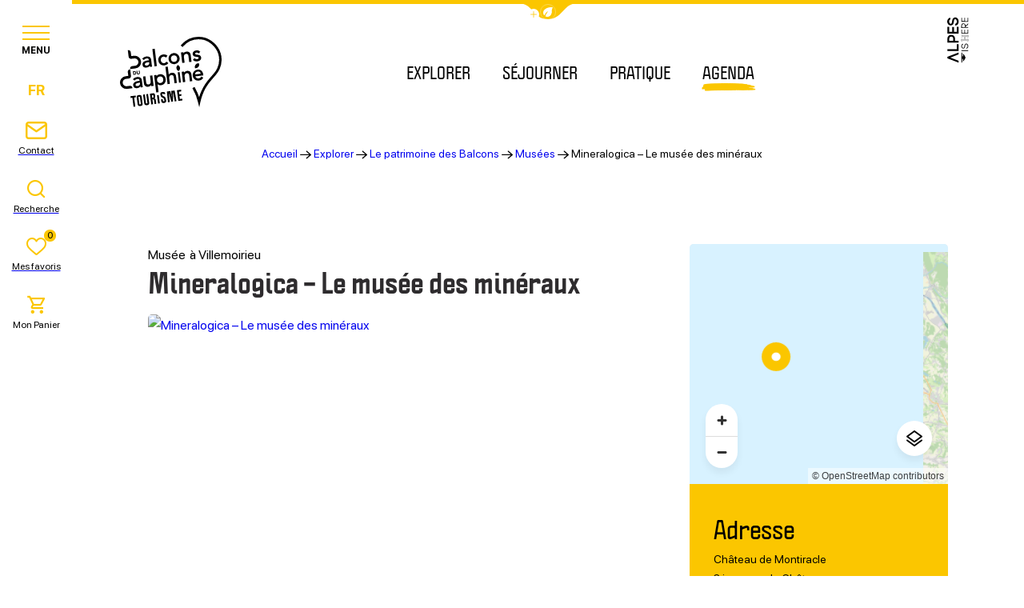

--- FILE ---
content_type: text/html; charset=UTF-8
request_url: https://www.balconsdudauphine-tourisme.com/site-culturel/mineralogica-le-musee-des-mineraux/
body_size: 36839
content:
<!doctype html>
<html lang="fr-FR" >
    <head>
    <meta charset="utf-8">
    <meta http-equiv="x-ua-compatible" content="ie=edge">
    <meta name="viewport" content="width=device-width, initial-scale=1, shrink-to-fit=no">

    
    <meta name='robots' content='index, follow, max-image-preview:large, max-snippet:-1, max-video-preview:-1' />
<link rel="alternate" hreflang="fr" href="https://www.balconsdudauphine-tourisme.com/site-culturel/mineralogica-le-musee-des-mineraux/" />
<link rel="alternate" hreflang="nl" href="https://www.balconsdudauphine-tourisme.com/nl/site-culturel/mineralogica-le-musee-des-mineraux/" />
<link rel="alternate" hreflang="en" href="https://www.balconsdudauphine-tourisme.com/en/site-culturel/mineralogica-le-musee-des-mineraux/" />
<link rel="alternate" hreflang="de" href="https://www.balconsdudauphine-tourisme.com/de/site-culturel/mineralogica-le-musee-des-mineraux/" />

	<!-- This site is optimized with the Yoast SEO plugin v25.2 - https://yoast.com/wordpress/plugins/seo/ -->
	<title>Mineralogica - Le musée des minéraux - Office de Tourisme des Balcons du Dauphiné (Isère)</title>
	<link rel="canonical" href="https://www.balconsdudauphine-tourisme.com/site-culturel/mineralogica-le-musee-des-mineraux/" />
	<meta property="og:locale" content="fr_FR" />
	<meta property="og:type" content="article" />
	<meta property="og:title" content="Mineralogica - Le musée des minéraux - Office de Tourisme des Balcons du Dauphiné (Isère)" />
	<meta property="og:url" content="https://www.balconsdudauphine-tourisme.com/site-culturel/mineralogica-le-musee-des-mineraux/" />
	<meta property="og:site_name" content="Office de Tourisme des Balcons du Dauphiné (Isère)" />
	<meta property="og:image" content="https://cdn.iris-etourism.io/uploads/balcons_du_dauphine/sizes/55b/52-119-24344372-800x520.webp" />
	<meta name="twitter:card" content="summary_large_image" />
	<script type="application/ld+json" class="yoast-schema-graph">{"@context":"https://schema.org","@graph":[{"@type":"WebPage","@id":"https://www.balconsdudauphine-tourisme.com/site-culturel/mineralogica-le-musee-des-mineraux/","url":"https://www.balconsdudauphine-tourisme.com/site-culturel/mineralogica-le-musee-des-mineraux/","name":"Mineralogica - Le musée des minéraux - Office de Tourisme des Balcons du Dauphiné (Isère)","isPartOf":{"@id":"https://www.balconsdudauphine-tourisme.com/#website"},"datePublished":"2024-02-22T10:23:03+00:00","breadcrumb":{"@id":"https://www.balconsdudauphine-tourisme.com/site-culturel/mineralogica-le-musee-des-mineraux/#breadcrumb"},"inLanguage":"fr-FR","potentialAction":[{"@type":"ReadAction","target":["https://www.balconsdudauphine-tourisme.com/site-culturel/mineralogica-le-musee-des-mineraux/"]}]},{"@type":"BreadcrumbList","@id":"https://www.balconsdudauphine-tourisme.com/site-culturel/mineralogica-le-musee-des-mineraux/#breadcrumb","itemListElement":[{"@type":"ListItem","position":1,"name":"Accueil","item":"https://www.balconsdudauphine-tourisme.com/"},{"@type":"ListItem","position":2,"name":"Explorer","item":"https://www.balconsdudauphine-tourisme.com/explorer/"},{"@type":"ListItem","position":3,"name":"Le patrimoine des Balcons","item":"https://www.balconsdudauphine-tourisme.com/explorer/le-patrimoine-des-balcons/"},{"@type":"ListItem","position":4,"name":"Musées","item":"https://www.balconsdudauphine-tourisme.com/explorer/le-patrimoine-des-balcons/musees/"},{"@type":"ListItem","position":5,"name":"Mineralogica &#8211; Le musée des minéraux"}]},{"@type":"WebSite","@id":"https://www.balconsdudauphine-tourisme.com/#website","url":"https://www.balconsdudauphine-tourisme.com/","name":"Office de Tourisme des Balcons du Dauphiné (Isère)","description":"Un cadre naturel d&#039;exception à moins d&#039;une heure de Lyon","potentialAction":[{"@type":"SearchAction","target":{"@type":"EntryPoint","urlTemplate":"https://www.balconsdudauphine-tourisme.com/?s={search_term_string}"},"query-input":{"@type":"PropertyValueSpecification","valueRequired":true,"valueName":"search_term_string"}}],"inLanguage":"fr-FR"}]}</script>
	<!-- / Yoast SEO plugin. -->


<script type="text/javascript">
/* <![CDATA[ */
window._wpemojiSettings = {"baseUrl":"https:\/\/s.w.org\/images\/core\/emoji\/15.0.3\/72x72\/","ext":".png","svgUrl":"https:\/\/s.w.org\/images\/core\/emoji\/15.0.3\/svg\/","svgExt":".svg","source":{"concatemoji":"https:\/\/www.balconsdudauphine-tourisme.com\/wp-includes\/js\/wp-emoji-release.min.js?ver=6.6.2"}};
/*! This file is auto-generated */
!function(i,n){var o,s,e;function c(e){try{var t={supportTests:e,timestamp:(new Date).valueOf()};sessionStorage.setItem(o,JSON.stringify(t))}catch(e){}}function p(e,t,n){e.clearRect(0,0,e.canvas.width,e.canvas.height),e.fillText(t,0,0);var t=new Uint32Array(e.getImageData(0,0,e.canvas.width,e.canvas.height).data),r=(e.clearRect(0,0,e.canvas.width,e.canvas.height),e.fillText(n,0,0),new Uint32Array(e.getImageData(0,0,e.canvas.width,e.canvas.height).data));return t.every(function(e,t){return e===r[t]})}function u(e,t,n){switch(t){case"flag":return n(e,"\ud83c\udff3\ufe0f\u200d\u26a7\ufe0f","\ud83c\udff3\ufe0f\u200b\u26a7\ufe0f")?!1:!n(e,"\ud83c\uddfa\ud83c\uddf3","\ud83c\uddfa\u200b\ud83c\uddf3")&&!n(e,"\ud83c\udff4\udb40\udc67\udb40\udc62\udb40\udc65\udb40\udc6e\udb40\udc67\udb40\udc7f","\ud83c\udff4\u200b\udb40\udc67\u200b\udb40\udc62\u200b\udb40\udc65\u200b\udb40\udc6e\u200b\udb40\udc67\u200b\udb40\udc7f");case"emoji":return!n(e,"\ud83d\udc26\u200d\u2b1b","\ud83d\udc26\u200b\u2b1b")}return!1}function f(e,t,n){var r="undefined"!=typeof WorkerGlobalScope&&self instanceof WorkerGlobalScope?new OffscreenCanvas(300,150):i.createElement("canvas"),a=r.getContext("2d",{willReadFrequently:!0}),o=(a.textBaseline="top",a.font="600 32px Arial",{});return e.forEach(function(e){o[e]=t(a,e,n)}),o}function t(e){var t=i.createElement("script");t.src=e,t.defer=!0,i.head.appendChild(t)}"undefined"!=typeof Promise&&(o="wpEmojiSettingsSupports",s=["flag","emoji"],n.supports={everything:!0,everythingExceptFlag:!0},e=new Promise(function(e){i.addEventListener("DOMContentLoaded",e,{once:!0})}),new Promise(function(t){var n=function(){try{var e=JSON.parse(sessionStorage.getItem(o));if("object"==typeof e&&"number"==typeof e.timestamp&&(new Date).valueOf()<e.timestamp+604800&&"object"==typeof e.supportTests)return e.supportTests}catch(e){}return null}();if(!n){if("undefined"!=typeof Worker&&"undefined"!=typeof OffscreenCanvas&&"undefined"!=typeof URL&&URL.createObjectURL&&"undefined"!=typeof Blob)try{var e="postMessage("+f.toString()+"("+[JSON.stringify(s),u.toString(),p.toString()].join(",")+"));",r=new Blob([e],{type:"text/javascript"}),a=new Worker(URL.createObjectURL(r),{name:"wpTestEmojiSupports"});return void(a.onmessage=function(e){c(n=e.data),a.terminate(),t(n)})}catch(e){}c(n=f(s,u,p))}t(n)}).then(function(e){for(var t in e)n.supports[t]=e[t],n.supports.everything=n.supports.everything&&n.supports[t],"flag"!==t&&(n.supports.everythingExceptFlag=n.supports.everythingExceptFlag&&n.supports[t]);n.supports.everythingExceptFlag=n.supports.everythingExceptFlag&&!n.supports.flag,n.DOMReady=!1,n.readyCallback=function(){n.DOMReady=!0}}).then(function(){return e}).then(function(){var e;n.supports.everything||(n.readyCallback(),(e=n.source||{}).concatemoji?t(e.concatemoji):e.wpemoji&&e.twemoji&&(t(e.twemoji),t(e.wpemoji)))}))}((window,document),window._wpemojiSettings);
/* ]]> */
</script>
<link rel='preload' as='style'href='https://www.balconsdudauphine-tourisme.com/app/plugins/iris-weather/public/styles/weather-font.d55c4fc27545773f.css' type='text/css' media='all' />
<link rel='stylesheet' id='weather-font-css' href='https://www.balconsdudauphine-tourisme.com/app/plugins/iris-weather/public/styles/weather-font.d55c4fc27545773f.css' type='text/css' media='all' />
<style id='wp-emoji-styles-inline-css' type='text/css'>

	img.wp-smiley, img.emoji {
		display: inline !important;
		border: none !important;
		box-shadow: none !important;
		height: 1em !important;
		width: 1em !important;
		margin: 0 0.07em !important;
		vertical-align: -0.1em !important;
		background: none !important;
		padding: 0 !important;
	}
</style>
<link rel='preload' as='style'href='https://www.balconsdudauphine-tourisme.com/wp-includes/css/dist/block-library/style.min.css?ver=6.6.2' type='text/css' media='all' />
<link rel='stylesheet' id='wp-block-library-css' href='https://www.balconsdudauphine-tourisme.com/wp-includes/css/dist/block-library/style.min.css?ver=6.6.2' type='text/css' media='all' />
<link rel='preload' as='style'href='https://www.balconsdudauphine-tourisme.com/app/plugins/iris_collection_plugin_gutenberg_blocks/public/blocks/icon/styles/icon.6419762c49e0a404.css?ver=6.6.2' type='text/css' media='all' />
<link rel='stylesheet' id='iris-block-icon-style-css' href='https://www.balconsdudauphine-tourisme.com/app/plugins/iris_collection_plugin_gutenberg_blocks/public/blocks/icon/styles/icon.6419762c49e0a404.css?ver=6.6.2' type='text/css' media='all' />
<link rel='preload' as='style'href='https://www.balconsdudauphine-tourisme.com/app/plugins/iris_collection_plugin_gutenberg_blocks/public/blocks/tabs/styles/tabs.0cdf274b448cbbb1.css' type='text/css' media='all' />
<link rel='stylesheet' id='iris-tabs-css' href='https://www.balconsdudauphine-tourisme.com/app/plugins/iris_collection_plugin_gutenberg_blocks/public/blocks/tabs/styles/tabs.0cdf274b448cbbb1.css' type='text/css' media='all' />
<style id='wp-etourisme-v3-column-style-inline-css' type='text/css'>
.wp-block-wp-etourisme-v3-column .wpet-col-inner{display:flex;flex-direction:column}

</style>
<style id='wp-etourisme-v3-columns-style-inline-css' type='text/css'>
.editor-styles-wrapper .wp-block-wp-etourisme-v3-layout:not(.frontend-view) .wp-block-wp-etourisme-v3-columns .wp-block-wp-etourisme-v3-column{width:100%}.editor-styles-wrapper .wp-block-wp-etourisme-v3-layout:not(.frontend-view) .wp-block-wp-etourisme-v3-columns.format-66-33 .wp-block-wp-etourisme-v3-column:first-child{width:66.6666666667%}.editor-styles-wrapper .wp-block-wp-etourisme-v3-layout:not(.frontend-view) .wp-block-wp-etourisme-v3-columns.format-33-66 .wp-block-wp-etourisme-v3-column:first-child,.editor-styles-wrapper .wp-block-wp-etourisme-v3-layout:not(.frontend-view) .wp-block-wp-etourisme-v3-columns.format-66-33 .wp-block-wp-etourisme-v3-column:last-child{width:33.3333333333%}.editor-styles-wrapper .wp-block-wp-etourisme-v3-layout:not(.frontend-view) .wp-block-wp-etourisme-v3-columns.format-33-66 .wp-block-wp-etourisme-v3-column:last-child{width:66.6666666667%}

</style>
<style id='wp-etourisme-v3-map-style-inline-css' type='text/css'>
.wp-block-wp-etourisme-v3-map .map{background:#eee;min-height:250px;padding:30px}

</style>
<style id='wp-etourisme-v3-price-style-inline-css' type='text/css'>
.select-price-bases-control{border:1px solid #e0e0e0;padding:14px}.select-price-bases-control.has-error{background-color:ligthen(#dc3545,50%);position:relative}.select-price-bases-control.has-error:before{background-color:#dc3545;border-radius:50%;content:" ";height:10px;position:absolute;right:4px;top:4px;width:10px}

</style>
<style id='wp-etourisme-v3-text-style-inline-css' type='text/css'>
.wp-block-wp-etourisme-v3-text.format-excerpt{font-weight:700}

</style>
<style id='global-styles-inline-css' type='text/css'>
:root{--wp--preset--aspect-ratio--square: 1;--wp--preset--aspect-ratio--4-3: 4/3;--wp--preset--aspect-ratio--3-4: 3/4;--wp--preset--aspect-ratio--3-2: 3/2;--wp--preset--aspect-ratio--2-3: 2/3;--wp--preset--aspect-ratio--16-9: 16/9;--wp--preset--aspect-ratio--9-16: 9/16;--wp--preset--color--black: #000000;--wp--preset--color--cyan-bluish-gray: #abb8c3;--wp--preset--color--white: #ffffff;--wp--preset--color--pale-pink: #f78da7;--wp--preset--color--vivid-red: #cf2e2e;--wp--preset--color--luminous-vivid-orange: #ff6900;--wp--preset--color--luminous-vivid-amber: #fcb900;--wp--preset--color--light-green-cyan: #7bdcb5;--wp--preset--color--vivid-green-cyan: #00d084;--wp--preset--color--pale-cyan-blue: #8ed1fc;--wp--preset--color--vivid-cyan-blue: #0693e3;--wp--preset--color--vivid-purple: #9b51e0;--wp--preset--gradient--vivid-cyan-blue-to-vivid-purple: linear-gradient(135deg,rgba(6,147,227,1) 0%,rgb(155,81,224) 100%);--wp--preset--gradient--light-green-cyan-to-vivid-green-cyan: linear-gradient(135deg,rgb(122,220,180) 0%,rgb(0,208,130) 100%);--wp--preset--gradient--luminous-vivid-amber-to-luminous-vivid-orange: linear-gradient(135deg,rgba(252,185,0,1) 0%,rgba(255,105,0,1) 100%);--wp--preset--gradient--luminous-vivid-orange-to-vivid-red: linear-gradient(135deg,rgba(255,105,0,1) 0%,rgb(207,46,46) 100%);--wp--preset--gradient--very-light-gray-to-cyan-bluish-gray: linear-gradient(135deg,rgb(238,238,238) 0%,rgb(169,184,195) 100%);--wp--preset--gradient--cool-to-warm-spectrum: linear-gradient(135deg,rgb(74,234,220) 0%,rgb(151,120,209) 20%,rgb(207,42,186) 40%,rgb(238,44,130) 60%,rgb(251,105,98) 80%,rgb(254,248,76) 100%);--wp--preset--gradient--blush-light-purple: linear-gradient(135deg,rgb(255,206,236) 0%,rgb(152,150,240) 100%);--wp--preset--gradient--blush-bordeaux: linear-gradient(135deg,rgb(254,205,165) 0%,rgb(254,45,45) 50%,rgb(107,0,62) 100%);--wp--preset--gradient--luminous-dusk: linear-gradient(135deg,rgb(255,203,112) 0%,rgb(199,81,192) 50%,rgb(65,88,208) 100%);--wp--preset--gradient--pale-ocean: linear-gradient(135deg,rgb(255,245,203) 0%,rgb(182,227,212) 50%,rgb(51,167,181) 100%);--wp--preset--gradient--electric-grass: linear-gradient(135deg,rgb(202,248,128) 0%,rgb(113,206,126) 100%);--wp--preset--gradient--midnight: linear-gradient(135deg,rgb(2,3,129) 0%,rgb(40,116,252) 100%);--wp--preset--font-size--small: 13px;--wp--preset--font-size--medium: 20px;--wp--preset--font-size--large: 36px;--wp--preset--font-size--x-large: 42px;--wp--preset--spacing--20: 0.44rem;--wp--preset--spacing--30: 0.67rem;--wp--preset--spacing--40: 1rem;--wp--preset--spacing--50: 1.5rem;--wp--preset--spacing--60: 2.25rem;--wp--preset--spacing--70: 3.38rem;--wp--preset--spacing--80: 5.06rem;--wp--preset--shadow--natural: 6px 6px 9px rgba(0, 0, 0, 0.2);--wp--preset--shadow--deep: 12px 12px 50px rgba(0, 0, 0, 0.4);--wp--preset--shadow--sharp: 6px 6px 0px rgba(0, 0, 0, 0.2);--wp--preset--shadow--outlined: 6px 6px 0px -3px rgba(255, 255, 255, 1), 6px 6px rgba(0, 0, 0, 1);--wp--preset--shadow--crisp: 6px 6px 0px rgba(0, 0, 0, 1);}:root { --wp--style--global--content-size: 800px;--wp--style--global--wide-size: 1220px; }:where(body) { margin: 0; }.wp-site-blocks > .alignleft { float: left; margin-right: 2em; }.wp-site-blocks > .alignright { float: right; margin-left: 2em; }.wp-site-blocks > .aligncenter { justify-content: center; margin-left: auto; margin-right: auto; }:where(.is-layout-flex){gap: 0.5em;}:where(.is-layout-grid){gap: 0.5em;}.is-layout-flow > .alignleft{float: left;margin-inline-start: 0;margin-inline-end: 2em;}.is-layout-flow > .alignright{float: right;margin-inline-start: 2em;margin-inline-end: 0;}.is-layout-flow > .aligncenter{margin-left: auto !important;margin-right: auto !important;}.is-layout-constrained > .alignleft{float: left;margin-inline-start: 0;margin-inline-end: 2em;}.is-layout-constrained > .alignright{float: right;margin-inline-start: 2em;margin-inline-end: 0;}.is-layout-constrained > .aligncenter{margin-left: auto !important;margin-right: auto !important;}.is-layout-constrained > :where(:not(.alignleft):not(.alignright):not(.alignfull)){max-width: var(--wp--style--global--content-size);margin-left: auto !important;margin-right: auto !important;}.is-layout-constrained > .alignwide{max-width: var(--wp--style--global--wide-size);}body .is-layout-flex{display: flex;}.is-layout-flex{flex-wrap: wrap;align-items: center;}.is-layout-flex > :is(*, div){margin: 0;}body .is-layout-grid{display: grid;}.is-layout-grid > :is(*, div){margin: 0;}body{padding-top: 0px;padding-right: 0px;padding-bottom: 0px;padding-left: 0px;}a:where(:not(.wp-element-button)){text-decoration: underline;}:root :where(.wp-element-button, .wp-block-button__link){background-color: #32373c;border-width: 0;color: #fff;font-family: inherit;font-size: inherit;line-height: inherit;padding: calc(0.667em + 2px) calc(1.333em + 2px);text-decoration: none;}.has-black-color{color: var(--wp--preset--color--black) !important;}.has-cyan-bluish-gray-color{color: var(--wp--preset--color--cyan-bluish-gray) !important;}.has-white-color{color: var(--wp--preset--color--white) !important;}.has-pale-pink-color{color: var(--wp--preset--color--pale-pink) !important;}.has-vivid-red-color{color: var(--wp--preset--color--vivid-red) !important;}.has-luminous-vivid-orange-color{color: var(--wp--preset--color--luminous-vivid-orange) !important;}.has-luminous-vivid-amber-color{color: var(--wp--preset--color--luminous-vivid-amber) !important;}.has-light-green-cyan-color{color: var(--wp--preset--color--light-green-cyan) !important;}.has-vivid-green-cyan-color{color: var(--wp--preset--color--vivid-green-cyan) !important;}.has-pale-cyan-blue-color{color: var(--wp--preset--color--pale-cyan-blue) !important;}.has-vivid-cyan-blue-color{color: var(--wp--preset--color--vivid-cyan-blue) !important;}.has-vivid-purple-color{color: var(--wp--preset--color--vivid-purple) !important;}.has-black-background-color{background-color: var(--wp--preset--color--black) !important;}.has-cyan-bluish-gray-background-color{background-color: var(--wp--preset--color--cyan-bluish-gray) !important;}.has-white-background-color{background-color: var(--wp--preset--color--white) !important;}.has-pale-pink-background-color{background-color: var(--wp--preset--color--pale-pink) !important;}.has-vivid-red-background-color{background-color: var(--wp--preset--color--vivid-red) !important;}.has-luminous-vivid-orange-background-color{background-color: var(--wp--preset--color--luminous-vivid-orange) !important;}.has-luminous-vivid-amber-background-color{background-color: var(--wp--preset--color--luminous-vivid-amber) !important;}.has-light-green-cyan-background-color{background-color: var(--wp--preset--color--light-green-cyan) !important;}.has-vivid-green-cyan-background-color{background-color: var(--wp--preset--color--vivid-green-cyan) !important;}.has-pale-cyan-blue-background-color{background-color: var(--wp--preset--color--pale-cyan-blue) !important;}.has-vivid-cyan-blue-background-color{background-color: var(--wp--preset--color--vivid-cyan-blue) !important;}.has-vivid-purple-background-color{background-color: var(--wp--preset--color--vivid-purple) !important;}.has-black-border-color{border-color: var(--wp--preset--color--black) !important;}.has-cyan-bluish-gray-border-color{border-color: var(--wp--preset--color--cyan-bluish-gray) !important;}.has-white-border-color{border-color: var(--wp--preset--color--white) !important;}.has-pale-pink-border-color{border-color: var(--wp--preset--color--pale-pink) !important;}.has-vivid-red-border-color{border-color: var(--wp--preset--color--vivid-red) !important;}.has-luminous-vivid-orange-border-color{border-color: var(--wp--preset--color--luminous-vivid-orange) !important;}.has-luminous-vivid-amber-border-color{border-color: var(--wp--preset--color--luminous-vivid-amber) !important;}.has-light-green-cyan-border-color{border-color: var(--wp--preset--color--light-green-cyan) !important;}.has-vivid-green-cyan-border-color{border-color: var(--wp--preset--color--vivid-green-cyan) !important;}.has-pale-cyan-blue-border-color{border-color: var(--wp--preset--color--pale-cyan-blue) !important;}.has-vivid-cyan-blue-border-color{border-color: var(--wp--preset--color--vivid-cyan-blue) !important;}.has-vivid-purple-border-color{border-color: var(--wp--preset--color--vivid-purple) !important;}.has-vivid-cyan-blue-to-vivid-purple-gradient-background{background: var(--wp--preset--gradient--vivid-cyan-blue-to-vivid-purple) !important;}.has-light-green-cyan-to-vivid-green-cyan-gradient-background{background: var(--wp--preset--gradient--light-green-cyan-to-vivid-green-cyan) !important;}.has-luminous-vivid-amber-to-luminous-vivid-orange-gradient-background{background: var(--wp--preset--gradient--luminous-vivid-amber-to-luminous-vivid-orange) !important;}.has-luminous-vivid-orange-to-vivid-red-gradient-background{background: var(--wp--preset--gradient--luminous-vivid-orange-to-vivid-red) !important;}.has-very-light-gray-to-cyan-bluish-gray-gradient-background{background: var(--wp--preset--gradient--very-light-gray-to-cyan-bluish-gray) !important;}.has-cool-to-warm-spectrum-gradient-background{background: var(--wp--preset--gradient--cool-to-warm-spectrum) !important;}.has-blush-light-purple-gradient-background{background: var(--wp--preset--gradient--blush-light-purple) !important;}.has-blush-bordeaux-gradient-background{background: var(--wp--preset--gradient--blush-bordeaux) !important;}.has-luminous-dusk-gradient-background{background: var(--wp--preset--gradient--luminous-dusk) !important;}.has-pale-ocean-gradient-background{background: var(--wp--preset--gradient--pale-ocean) !important;}.has-electric-grass-gradient-background{background: var(--wp--preset--gradient--electric-grass) !important;}.has-midnight-gradient-background{background: var(--wp--preset--gradient--midnight) !important;}.has-small-font-size{font-size: var(--wp--preset--font-size--small) !important;}.has-medium-font-size{font-size: var(--wp--preset--font-size--medium) !important;}.has-large-font-size{font-size: var(--wp--preset--font-size--large) !important;}.has-x-large-font-size{font-size: var(--wp--preset--font-size--x-large) !important;}
:where(.wp-block-post-template.is-layout-flex){gap: 1.25em;}:where(.wp-block-post-template.is-layout-grid){gap: 1.25em;}
:where(.wp-block-columns.is-layout-flex){gap: 2em;}:where(.wp-block-columns.is-layout-grid){gap: 2em;}
:root :where(.wp-block-pullquote){font-size: 1.5em;line-height: 1.6;}
</style>
<link rel='preload' as='style'href='https://www.balconsdudauphine-tourisme.com/app/plugins/wp-etourisme-v3/assets/dist/css/app_shared-nibx9myj1q8bc2zr41kvf8.min.css' type='text/css' media='all' />
<link rel='stylesheet' id='wp-etourisme-v3-css' href='https://www.balconsdudauphine-tourisme.com/app/plugins/wp-etourisme-v3/assets/dist/css/app_shared-nibx9myj1q8bc2zr41kvf8.min.css' type='text/css' media='all' />
<link rel='preload' as='style'href='https://www.balconsdudauphine-tourisme.com/app/plugins/iris_collection_plugin_core/public/styles/core-app.1bf02685a679d1e8.css' type='text/css' media='all' />
<link rel='stylesheet' id='core-app-css' href='https://www.balconsdudauphine-tourisme.com/app/plugins/iris_collection_plugin_core/public/styles/core-app.1bf02685a679d1e8.css' type='text/css' media='all' />
<style id='core-app-inline-css' type='text/css'>
:root{--iris--global--color-1:#fbc600;--iris--global--color-rgb-1:251,198,0;--iris--global--color-2:#000000;--iris--global--color-rgb-2:0,0,0;--iris--global--color-3:#2e2c2e;--iris--global--color-rgb-3:46,44,46;--iris--global--color-4:#ececec;--iris--global--color-rgb-4:236,236,236;--iris--global--color-5:#ffffff;--iris--global--color-rgb-5:255,255,255;--iris--global--color-6:#707070;--iris--global--color-rgb-6:112,112,112;--iris--global--font-family-1:sf-pro-display;--iris--global--font-family-2:marydale;--iris--global--font-family-3:politica;}
</style>
<link rel='preload' as='style'href='https://www.balconsdudauphine-tourisme.com/app/plugins/iris_collection_plugin_core/public/styles/core-font.e8a437df6208cd82.css' type='text/css' media='all' />
<link rel='stylesheet' id='core-font-css' href='https://www.balconsdudauphine-tourisme.com/app/plugins/iris_collection_plugin_core/public/styles/core-font.e8a437df6208cd82.css' type='text/css' media='all' />
<link rel='preload' as='style'href='https://www.balconsdudauphine-tourisme.com/app/plugins/iris_collection_plugin_core/public/styles/core-print-app.8c4ae2d061cff23a.css' type='text/css' media='print' />
<link rel='stylesheet' id='core-print-app-css' href='https://www.balconsdudauphine-tourisme.com/app/plugins/iris_collection_plugin_core/public/styles/core-print-app.8c4ae2d061cff23a.css' type='text/css' media='print' />
<link rel='preload' as='style'href='https://www.balconsdudauphine-tourisme.com/app/plugins/iris_collection_plugin_etourisme_v3/public/styles/etourisme-app.8e8f4b8c7ca61d8e.css' type='text/css' media='all' />
<link rel='stylesheet' id='etourisme-app-css' href='https://www.balconsdudauphine-tourisme.com/app/plugins/iris_collection_plugin_etourisme_v3/public/styles/etourisme-app.8e8f4b8c7ca61d8e.css' type='text/css' media='all' />
<link rel='preload' as='style'href='https://www.balconsdudauphine-tourisme.com/app/plugins/iris_collection_plugin_etourisme_v3/public/styles/etourisme-font.8150e77c9664e954.css' type='text/css' media='all' />
<link rel='stylesheet' id='etourisme-font-css' href='https://www.balconsdudauphine-tourisme.com/app/plugins/iris_collection_plugin_etourisme_v3/public/styles/etourisme-font.8150e77c9664e954.css' type='text/css' media='all' />
<link rel='preload' as='style'href='https://www.balconsdudauphine-tourisme.com/app/plugins/iris_collection_plugin_etourisme_v3/public/styles/etourisme-single.4f9db75ce1d99b6e.css' type='text/css' media='all' />
<link rel='stylesheet' id='etourisme-single-css' href='https://www.balconsdudauphine-tourisme.com/app/plugins/iris_collection_plugin_etourisme_v3/public/styles/etourisme-single.4f9db75ce1d99b6e.css' type='text/css' media='all' />
<link rel='preload' as='style'href='https://www.balconsdudauphine-tourisme.com/app/plugins/iris-travel-book/public/styles/iris-travel-book-app.13a3c1326665f2c4.css' type='text/css' media='all' />
<link rel='stylesheet' id='iris-travel-book-app-css' href='https://www.balconsdudauphine-tourisme.com/app/plugins/iris-travel-book/public/styles/iris-travel-book-app.13a3c1326665f2c4.css' type='text/css' media='all' />
<link rel='preload' as='style'href='https://www.balconsdudauphine-tourisme.com/app/plugins/iris_collection_plugin_gutenberg_blocks/public/styles/gutenberg-blocks-app.58bac41b2466cbe7.css' type='text/css' media='all' />
<link rel='stylesheet' id='gutenberg-blocks-app-css' href='https://www.balconsdudauphine-tourisme.com/app/plugins/iris_collection_plugin_gutenberg_blocks/public/styles/gutenberg-blocks-app.58bac41b2466cbe7.css' type='text/css' media='all' />
<link rel='preload' as='style'href='https://www.balconsdudauphine-tourisme.com/app/plugins/iris_collection_plugin_gutenberg_blocks/public/styles/gutenberg-blocks-print-app.6f3c682d5f95d56d.css' type='text/css' media='print' />
<link rel='stylesheet' id='gutenberg-blocks-print-app-css' href='https://www.balconsdudauphine-tourisme.com/app/plugins/iris_collection_plugin_gutenberg_blocks/public/styles/gutenberg-blocks-print-app.6f3c682d5f95d56d.css' type='text/css' media='print' />
<link rel='preload' as='style'href='https://www.balconsdudauphine-tourisme.com/app/plugins/iris_collection_plugin_gutenberg_blocks/public/styles/gutenberg-blocks-font.8b77568ffd5f05c8.css' type='text/css' media='all' />
<link rel='stylesheet' id='gutenberg-blocks-font-css' href='https://www.balconsdudauphine-tourisme.com/app/plugins/iris_collection_plugin_gutenberg_blocks/public/styles/gutenberg-blocks-font.8b77568ffd5f05c8.css' type='text/css' media='all' />
<link rel='preload' as='style'href='https://www.balconsdudauphine-tourisme.com/app/themes/theme_customer/public/styles/customer-font.3deb532183c5f5b8.css' type='text/css' media='all' />
<link rel='stylesheet' id='customer-font-css' href='https://www.balconsdudauphine-tourisme.com/app/themes/theme_customer/public/styles/customer-font.3deb532183c5f5b8.css' type='text/css' media='all' />
<link rel='preload' as='style'href='https://www.balconsdudauphine-tourisme.com/app/themes/theme_customer/public/styles/customer.bd18cd2250021d48.css' type='text/css' media='all' />
<link rel='stylesheet' id='customer-app-css' href='https://www.balconsdudauphine-tourisme.com/app/themes/theme_customer/public/styles/customer.bd18cd2250021d48.css' type='text/css' media='all' />
<script type="text/javascript" src="https://www.balconsdudauphine-tourisme.com/wp-includes/js/jquery/jquery.min.js?ver=3.7.1" id="jquery-core-js"></script>
<script type="text/javascript" src="https://www.balconsdudauphine-tourisme.com/wp-includes/js/jquery/jquery-migrate.min.js?ver=3.4.1" id="jquery-migrate-js"></script>
<script type="text/javascript" src="https://www.balconsdudauphine-tourisme.com/wp-includes/js/dist/hooks.min.js?ver=2810c76e705dd1a53b18" id="wp-hooks-js"></script>
<script type="text/javascript" src="https://www.balconsdudauphine-tourisme.com/wp-includes/js/dist/i18n.min.js?ver=5e580eb46a90c2b997e6" id="wp-i18n-js"></script>
<script type="text/javascript" id="wp-i18n-js-after">
/* <![CDATA[ */
wp.i18n.setLocaleData( { 'text direction\u0004ltr': [ 'ltr' ] } );
/* ]]> */
</script>
<script type="text/javascript" src="https://www.balconsdudauphine-tourisme.com/wp-includes/js/dist/url.min.js?ver=36ae0e4dd9043bb8749b" id="wp-url-js"></script>
<script type="text/javascript" id="wp-api-fetch-js-translations">
/* <![CDATA[ */
( function( domain, translations ) {
	var localeData = translations.locale_data[ domain ] || translations.locale_data.messages;
	localeData[""].domain = domain;
	wp.i18n.setLocaleData( localeData, domain );
} )( "default", {"translation-revision-date":"2024-06-26 14:52:21+0000","generator":"GlotPress\/4.0.1","domain":"messages","locale_data":{"messages":{"":{"domain":"messages","plural-forms":"nplurals=2; plural=n > 1;","lang":"fr"},"You are probably offline.":["Vous \u00eates probablement hors ligne."],"Media upload failed. If this is a photo or a large image, please scale it down and try again.":["Le t\u00e9l\u00e9versement du m\u00e9dia a \u00e9chou\u00e9. S\u2019il s\u2019agit d\u2019une photo ou d\u2019une grande image, veuillez la redimensionner puis r\u00e9essayer."],"The response is not a valid JSON response.":["La r\u00e9ponse n\u2019est pas une r\u00e9ponse JSON valide."],"An unknown error occurred.":["Une erreur inconnue s\u2019est produite."]}},"comment":{"reference":"wp-includes\/js\/dist\/api-fetch.js"}} );
/* ]]> */
</script>
<script type="text/javascript" src="https://www.balconsdudauphine-tourisme.com/wp-includes/js/dist/api-fetch.min.js?ver=4c185334c5ec26e149cc" id="wp-api-fetch-js"></script>
<script type="text/javascript" id="wp-api-fetch-js-after">
/* <![CDATA[ */
wp.apiFetch.use( wp.apiFetch.createRootURLMiddleware( "https://www.balconsdudauphine-tourisme.com/wp-json/" ) );
wp.apiFetch.nonceMiddleware = wp.apiFetch.createNonceMiddleware( "d76cfe94bf" );
wp.apiFetch.use( wp.apiFetch.nonceMiddleware );
wp.apiFetch.use( wp.apiFetch.mediaUploadMiddleware );
wp.apiFetch.nonceEndpoint = "https://www.balconsdudauphine-tourisme.com/wp-admin/admin-ajax.php?action=rest-nonce";
/* ]]> */
</script>
<script type="text/javascript" id="wp-etourisme-v3-js-extra">
/* <![CDATA[ */
var wpetUtils = {"restUrl":"https:\/\/www.balconsdudauphine-tourisme.com\/wp-json\/","assetsUrl":"https:\/\/www.balconsdudauphine-tourisme.com\/app\/plugins\/wp-etourisme-v3\/assets\/dist\/","markersAssetsUrl":"https:\/\/www.balconsdudauphine-tourisme.com\/app\/plugins\/wp-etourisme-v3\/assets\/dist\/images\/markers\/","idPage":"33641","baseUrl":"https:\/\/www.balconsdudauphine-tourisme.com\/site-culturel\/mineralogica-le-musee-des-mineraux\/","locale":"fr_FR","lang":"fr","langCode":"fr","slug":"recherche","options":{"infinite":false,"infiniteMobile":false,"infiniteButton":false,"isConcertina":false},"paged":"1","i18n":{"available":"Disponible.","availableFromPrice":"Disponible \u00e0 partir de %1$s%2$s%3$s.","bookOnline":"R\u00e9server en ligne","noAvailabilityFound":"Aucune disponibilit\u00e9 trouv\u00e9e pour les crit\u00e8res de recherche demand\u00e9s.","errorSearchAvailability":"Une erreur est survenue lors de la recherche de disponibilit\u00e9, veuillez r\u00e9essayer plus tard.","myPosition":"Ma position","noResult":"Aucun r\u00e9sultat","reset":"R\u00e9initialiser","day":"jour","days":"jours"},"postTypeMarkers":[{"slug":"default","image":"https:\/\/www.balconsdudauphine-tourisme.com\/app\/plugins\/iris-map\/assets\/dist\/images\/markers\/marker.png"},{"slug":"activite","image":"https:\/\/www.balconsdudauphine-tourisme.com\/app\/plugins\/iris-map\/assets\/dist\/images\/markers\/flux\/marker-bouger.png"},{"slug":"activites-culturelle","image":"https:\/\/www.balconsdudauphine-tourisme.com\/app\/plugins\/iris-map\/assets\/dist\/images\/markers\/flux\/marker-bouger.png"},{"slug":"activites-sportives","image":"https:\/\/www.balconsdudauphine-tourisme.com\/app\/plugins\/iris-map\/assets\/dist\/images\/markers\/flux\/marker-bouger.png"},{"slug":"activites","image":"https:\/\/www.balconsdudauphine-tourisme.com\/app\/plugins\/iris-map\/assets\/dist\/images\/markers\/flux\/marker-bouger.png"},{"slug":"detentebien-etre","image":"https:\/\/www.balconsdudauphine-tourisme.com\/app\/plugins\/iris-map\/assets\/dist\/images\/markers\/flux\/marker-bouger.png"},{"slug":"loisir","image":"https:\/\/www.balconsdudauphine-tourisme.com\/app\/plugins\/iris-map\/assets\/dist\/images\/markers\/flux\/marker-bouger.png"},{"slug":"loisirs","image":"https:\/\/www.balconsdudauphine-tourisme.com\/app\/plugins\/iris-map\/assets\/dist\/images\/markers\/flux\/marker-bouger.png"},{"slug":"agenda","image":"https:\/\/www.balconsdudauphine-tourisme.com\/app\/plugins\/iris-map\/assets\/dist\/images\/markers\/flux\/marker-agenda.png"},{"slug":"evenement","image":"https:\/\/www.balconsdudauphine-tourisme.com\/app\/plugins\/iris-map\/assets\/dist\/images\/markers\/flux\/marker-agenda.png"},{"slug":"fete-manifestation","image":"https:\/\/www.balconsdudauphine-tourisme.com\/app\/plugins\/iris-map\/assets\/dist\/images\/markers\/flux\/marker-agenda.png"},{"slug":"fetesmanifestations","image":"https:\/\/www.balconsdudauphine-tourisme.com\/app\/plugins\/iris-map\/assets\/dist\/images\/markers\/flux\/marker-agenda.png"},{"slug":"aires-camping-cars","image":"https:\/\/www.balconsdudauphine-tourisme.com\/app\/plugins\/iris-map\/assets\/dist\/images\/markers\/flux\/marker-dormir.png"},{"slug":"autre-hebergement-lo","image":"https:\/\/www.balconsdudauphine-tourisme.com\/app\/plugins\/iris-map\/assets\/dist\/images\/markers\/flux\/marker-dormir.png"},{"slug":"camping-cars","image":"https:\/\/www.balconsdudauphine-tourisme.com\/app\/plugins\/iris-map\/assets\/dist\/images\/markers\/flux\/marker-dormir.png"},{"slug":"camping","image":"https:\/\/www.balconsdudauphine-tourisme.com\/app\/plugins\/iris-map\/assets\/dist\/images\/markers\/flux\/marker-dormir.png"},{"slug":"campings","image":"https:\/\/www.balconsdudauphine-tourisme.com\/app\/plugins\/iris-map\/assets\/dist\/images\/markers\/flux\/marker-dormir.png"},{"slug":"chambre-dhote","image":"https:\/\/www.balconsdudauphine-tourisme.com\/app\/plugins\/iris-map\/assets\/dist\/images\/markers\/flux\/marker-dormir.png"},{"slug":"chambre-dhotes","image":"https:\/\/www.balconsdudauphine-tourisme.com\/app\/plugins\/iris-map\/assets\/dist\/images\/markers\/flux\/marker-dormir.png"},{"slug":"chambre-hotes-location","image":"https:\/\/www.balconsdudauphine-tourisme.com\/app\/plugins\/iris-map\/assets\/dist\/images\/markers\/flux\/marker-dormir.png"},{"slug":"chambres-dhotes","image":"https:\/\/www.balconsdudauphine-tourisme.com\/app\/plugins\/iris-map\/assets\/dist\/images\/markers\/flux\/marker-dormir.png"},{"slug":"chambres-hotes","image":"https:\/\/www.balconsdudauphine-tourisme.com\/app\/plugins\/iris-map\/assets\/dist\/images\/markers\/flux\/marker-dormir.png"},{"slug":"gitechambre-dhotes","image":"https:\/\/www.balconsdudauphine-tourisme.com\/app\/plugins\/iris-map\/assets\/dist\/images\/markers\/flux\/marker-dormir.png"},{"slug":"gites","image":"https:\/\/www.balconsdudauphine-tourisme.com\/app\/plugins\/iris-map\/assets\/dist\/images\/markers\/flux\/marker-dormir.png"},{"slug":"gitesmeubles","image":"https:\/\/www.balconsdudauphine-tourisme.com\/app\/plugins\/iris-map\/assets\/dist\/images\/markers\/flux\/marker-dormir.png"},{"slug":"heb-insolite","image":"https:\/\/www.balconsdudauphine-tourisme.com\/app\/plugins\/iris-map\/assets\/dist\/images\/markers\/flux\/marker-dormir.png"},{"slug":"hebergement-collecti","image":"https:\/\/www.balconsdudauphine-tourisme.com\/app\/plugins\/iris-map\/assets\/dist\/images\/markers\/flux\/marker-dormir.png"},{"slug":"hebergement-insolite","image":"https:\/\/www.balconsdudauphine-tourisme.com\/app\/plugins\/iris-map\/assets\/dist\/images\/markers\/flux\/marker-dormir.png"},{"slug":"hebergement-locatif","image":"https:\/\/www.balconsdudauphine-tourisme.com\/app\/plugins\/iris-map\/assets\/dist\/images\/markers\/flux\/marker-dormir.png"},{"slug":"hebergements-collect","image":"https:\/\/www.balconsdudauphine-tourisme.com\/app\/plugins\/iris-map\/assets\/dist\/images\/markers\/flux\/marker-dormir.png"},{"slug":"hebergements-insolit","image":"https:\/\/www.balconsdudauphine-tourisme.com\/app\/plugins\/iris-map\/assets\/dist\/images\/markers\/flux\/marker-dormir.png"},{"slug":"hebergements-locatif","image":"https:\/\/www.balconsdudauphine-tourisme.com\/app\/plugins\/iris-map\/assets\/dist\/images\/markers\/flux\/marker-dormir.png"},{"slug":"hotel","image":"https:\/\/www.balconsdudauphine-tourisme.com\/app\/plugins\/iris-map\/assets\/dist\/images\/markers\/flux\/marker-dormir.png"},{"slug":"hotellerie-plein-air","image":"https:\/\/www.balconsdudauphine-tourisme.com\/app\/plugins\/iris-map\/assets\/dist\/images\/markers\/flux\/marker-dormir.png"},{"slug":"hotellerie","image":"https:\/\/www.balconsdudauphine-tourisme.com\/app\/plugins\/iris-map\/assets\/dist\/images\/markers\/flux\/marker-dormir.png"},{"slug":"hotels","image":"https:\/\/www.balconsdudauphine-tourisme.com\/app\/plugins\/iris-map\/assets\/dist\/images\/markers\/flux\/marker-dormir.png"},{"slug":"insolite","image":"https:\/\/www.balconsdudauphine-tourisme.com\/app\/plugins\/iris-map\/assets\/dist\/images\/markers\/flux\/marker-dormir.png"},{"slug":"location-vacances-gi","image":"https:\/\/www.balconsdudauphine-tourisme.com\/app\/plugins\/iris-map\/assets\/dist\/images\/markers\/flux\/marker-dormir.png"},{"slug":"meuble-tourisme","image":"https:\/\/www.balconsdudauphine-tourisme.com\/app\/plugins\/iris-map\/assets\/dist\/images\/markers\/flux\/marker-dormir.png"},{"slug":"residence-tourisme","image":"https:\/\/www.balconsdudauphine-tourisme.com\/app\/plugins\/iris-map\/assets\/dist\/images\/markers\/flux\/marker-dormir.png"},{"slug":"residences-tourisme","image":"https:\/\/www.balconsdudauphine-tourisme.com\/app\/plugins\/iris-map\/assets\/dist\/images\/markers\/flux\/marker-dormir.png"},{"slug":"villages-vacances","image":"https:\/\/www.balconsdudauphine-tourisme.com\/app\/plugins\/iris-map\/assets\/dist\/images\/markers\/flux\/marker-dormir.png"},{"slug":"balades-randos","image":"https:\/\/www.balconsdudauphine-tourisme.com\/app\/plugins\/iris-map\/assets\/dist\/images\/markers\/flux\/marker-itineraires.png"},{"slug":"circuitsrandonnees","image":"https:\/\/www.balconsdudauphine-tourisme.com\/app\/plugins\/iris-map\/assets\/dist\/images\/markers\/flux\/marker-itineraires.png"},{"slug":"itineraire-cirkwi","image":"https:\/\/www.balconsdudauphine-tourisme.com\/app\/plugins\/iris-map\/assets\/dist\/images\/markers\/flux\/marker-itineraires.png"},{"slug":"itineraire-sit","image":"https:\/\/www.balconsdudauphine-tourisme.com\/app\/plugins\/iris-map\/assets\/dist\/images\/markers\/flux\/marker-itineraires.png"},{"slug":"itineraire","image":"https:\/\/www.balconsdudauphine-tourisme.com\/app\/plugins\/iris-map\/assets\/dist\/images\/markers\/flux\/marker-itineraires.png"},{"slug":"itineraires-pedestre","image":"https:\/\/www.balconsdudauphine-tourisme.com\/app\/plugins\/iris-map\/assets\/dist\/images\/markers\/flux\/marker-itineraires.png"},{"slug":"itineraires-velo","image":"https:\/\/www.balconsdudauphine-tourisme.com\/app\/plugins\/iris-map\/assets\/dist\/images\/markers\/flux\/marker-itineraires.png"},{"slug":"itineraires","image":"https:\/\/www.balconsdudauphine-tourisme.com\/app\/plugins\/iris-map\/assets\/dist\/images\/markers\/flux\/marker-itineraires.png"},{"slug":"itinerairesrandonnee","image":"https:\/\/www.balconsdudauphine-tourisme.com\/app\/plugins\/iris-map\/assets\/dist\/images\/markers\/flux\/marker-itineraires.png"},{"slug":"randonnee","image":"https:\/\/www.balconsdudauphine-tourisme.com\/app\/plugins\/iris-map\/assets\/dist\/images\/markers\/flux\/marker-itineraires.png"},{"slug":"randonnees-itinerant","image":"https:\/\/www.balconsdudauphine-tourisme.com\/app\/plugins\/iris-map\/assets\/dist\/images\/markers\/flux\/marker-itineraires.png"},{"slug":"randonnees-pedestre","image":"https:\/\/www.balconsdudauphine-tourisme.com\/app\/plugins\/iris-map\/assets\/dist\/images\/markers\/flux\/marker-itineraires.png"},{"slug":"randonnees-pedestres","image":"https:\/\/www.balconsdudauphine-tourisme.com\/app\/plugins\/iris-map\/assets\/dist\/images\/markers\/flux\/marker-itineraires.png"},{"slug":"trail","image":"https:\/\/www.balconsdudauphine-tourisme.com\/app\/plugins\/iris-map\/assets\/dist\/images\/markers\/flux\/marker-itineraires.png"},{"slug":"velo","image":"https:\/\/www.balconsdudauphine-tourisme.com\/app\/plugins\/iris-map\/assets\/dist\/images\/markers\/flux\/marker-itineraires.png"},{"slug":"patrimoine-culturel","image":"https:\/\/www.balconsdudauphine-tourisme.com\/app\/plugins\/iris-map\/assets\/dist\/images\/markers\/flux\/marker-visiter.png"},{"slug":"patrimoine-naturel","image":"https:\/\/www.balconsdudauphine-tourisme.com\/app\/plugins\/iris-map\/assets\/dist\/images\/markers\/flux\/marker-visiter.png"},{"slug":"degustation","image":"https:\/\/www.balconsdudauphine-tourisme.com\/app\/plugins\/iris-map\/assets\/dist\/images\/markers\/flux\/marker-degustation.png"},{"slug":"degustations","image":"https:\/\/www.balconsdudauphine-tourisme.com\/app\/plugins\/iris-map\/assets\/dist\/images\/markers\/flux\/marker-degustation.png"},{"slug":"producteur","image":"https:\/\/www.balconsdudauphine-tourisme.com\/app\/plugins\/iris-map\/assets\/dist\/images\/markers\/flux\/marker-degustation.png"},{"slug":"producteurs","image":"https:\/\/www.balconsdudauphine-tourisme.com\/app\/plugins\/iris-map\/assets\/dist\/images\/markers\/flux\/marker-degustation.png"},{"slug":"produits-terroirs","image":"https:\/\/www.balconsdudauphine-tourisme.com\/app\/plugins\/iris-map\/assets\/dist\/images\/markers\/flux\/marker-degustation.png"},{"slug":"restaurant","image":"https:\/\/www.balconsdudauphine-tourisme.com\/app\/plugins\/iris-map\/assets\/dist\/images\/markers\/flux\/marker-manger.png"},{"slug":"restaurants","image":"https:\/\/www.balconsdudauphine-tourisme.com\/app\/plugins\/iris-map\/assets\/dist\/images\/markers\/flux\/marker-manger.png"},{"slug":"restauration","image":"https:\/\/www.balconsdudauphine-tourisme.com\/app\/plugins\/iris-map\/assets\/dist\/images\/markers\/flux\/marker-manger.png"},{"slug":"artisanat","image":"https:\/\/www.balconsdudauphine-tourisme.com\/app\/plugins\/iris-map\/assets\/dist\/images\/markers\/flux\/marker-commerce.png"},{"slug":"associations","image":"https:\/\/www.balconsdudauphine-tourisme.com\/app\/plugins\/iris-map\/assets\/dist\/images\/markers\/flux\/marker-commerce.png"},{"slug":"commerce-service","image":"https:\/\/www.balconsdudauphine-tourisme.com\/app\/plugins\/iris-map\/assets\/dist\/images\/markers\/flux\/marker-commerce.png"},{"slug":"commerce","image":"https:\/\/www.balconsdudauphine-tourisme.com\/app\/plugins\/iris-map\/assets\/dist\/images\/markers\/flux\/marker-commerce.png"},{"slug":"commerces-services","image":"https:\/\/www.balconsdudauphine-tourisme.com\/app\/plugins\/iris-map\/assets\/dist\/images\/markers\/flux\/marker-commerce.png"},{"slug":"commerces","image":"https:\/\/www.balconsdudauphine-tourisme.com\/app\/plugins\/iris-map\/assets\/dist\/images\/markers\/flux\/marker-commerce.png"},{"slug":"commerceservice","image":"https:\/\/www.balconsdudauphine-tourisme.com\/app\/plugins\/iris-map\/assets\/dist\/images\/markers\/flux\/marker-commerce.png"},{"slug":"commerceservices","image":"https:\/\/www.balconsdudauphine-tourisme.com\/app\/plugins\/iris-map\/assets\/dist\/images\/markers\/flux\/marker-commerce.png"},{"slug":"commercesservices","image":"https:\/\/www.balconsdudauphine-tourisme.com\/app\/plugins\/iris-map\/assets\/dist\/images\/markers\/flux\/marker-commerce.png"},{"slug":"degustation","image":"https:\/\/www.balconsdudauphine-tourisme.com\/app\/plugins\/iris-map\/assets\/dist\/images\/markers\/flux\/marker-commerce.png"},{"slug":"offices-tourisme","image":"https:\/\/www.balconsdudauphine-tourisme.com\/app\/plugins\/iris-map\/assets\/dist\/images\/markers\/flux\/marker-commerce.png"},{"slug":"offices","image":"https:\/\/www.balconsdudauphine-tourisme.com\/app\/plugins\/iris-map\/assets\/dist\/images\/markers\/flux\/marker-commerce.png"},{"slug":"organisme","image":"https:\/\/www.balconsdudauphine-tourisme.com\/app\/plugins\/iris-map\/assets\/dist\/images\/markers\/flux\/marker-commerce.png"},{"slug":"organismesentreprise","image":"https:\/\/www.balconsdudauphine-tourisme.com\/app\/plugins\/iris-map\/assets\/dist\/images\/markers\/flux\/marker-commerce.png"},{"slug":"thermes","image":"https:\/\/www.balconsdudauphine-tourisme.com\/app\/plugins\/iris-map\/assets\/dist\/images\/markers\/flux\/marker-commerce.png"},{"slug":"sejour","image":"https:\/\/www.balconsdudauphine-tourisme.com\/app\/plugins\/iris-map\/assets\/dist\/images\/markers\/flux\/marker-sejour.png"},{"slug":"sejourproduit-packag","image":"https:\/\/www.balconsdudauphine-tourisme.com\/app\/plugins\/iris-map\/assets\/dist\/images\/markers\/flux\/marker-sejour.png"},{"slug":"sejours-groupes","image":"https:\/\/www.balconsdudauphine-tourisme.com\/app\/plugins\/iris-map\/assets\/dist\/images\/markers\/flux\/marker-sejour.png"},{"slug":"sejours-individuels","image":"https:\/\/www.balconsdudauphine-tourisme.com\/app\/plugins\/iris-map\/assets\/dist\/images\/markers\/flux\/marker-sejour.png"},{"slug":"sejours","image":"https:\/\/www.balconsdudauphine-tourisme.com\/app\/plugins\/iris-map\/assets\/dist\/images\/markers\/flux\/marker-sejour.png"},{"slug":"sejoursproduits-pack","image":"https:\/\/www.balconsdudauphine-tourisme.com\/app\/plugins\/iris-map\/assets\/dist\/images\/markers\/flux\/marker-sejour.png"},{"slug":"seminaire","image":"https:\/\/www.balconsdudauphine-tourisme.com\/app\/plugins\/iris-map\/assets\/dist\/images\/markers\/flux\/marker-seminaire.png"},{"slug":"seminaires","image":"https:\/\/www.balconsdudauphine-tourisme.com\/app\/plugins\/iris-map\/assets\/dist\/images\/markers\/flux\/marker-seminaire.png"},{"slug":"tourisme-daffaires","image":"https:\/\/www.balconsdudauphine-tourisme.com\/app\/plugins\/iris-map\/assets\/dist\/images\/markers\/flux\/marker-seminaire.png"}]};
/* ]]> */
</script>
<script type="text/javascript" defer src="https://www.balconsdudauphine-tourisme.com/app/plugins/wp-etourisme-v3/assets/dist/js/app_shared-nibx9myj1q8bc2zr41kvf8.min.js" id="wp-etourisme-v3-js"></script>
<script type="text/javascript" id="iris-map-js-extra">
/* <![CDATA[ */
var IrisMap = {"config":{"main":{"apiKey":"","switcherController":1,"zoom":10,"center":{"lat":45.670000000000002,"lng":5.6600000000000001},"markerImageUrl":"https:\/\/www.balconsdudauphine-tourisme.com\/app\/themes\/theme_customer\/public\/images\/markers\/marker.e0742daf7de35f0a.svg","markerHoverImageUrl":"https:\/\/www.balconsdudauphine-tourisme.com\/app\/themes\/theme_customer\/public\/images\/markers\/marker-hover.162ad6c85f3266f1.svg","markerOptions":{"width":36,"height":36,"backgroundSize":"100%"},"markerUserImageUrl":"https:\/\/www.balconsdudauphine-tourisme.com\/app\/plugins\/iris-map\/assets\/dist\/images\/markers\/marker-user.svg","markerUserOptions":{"width":18,"height":30,"backgroundSize":"100%"},"markerNumbersUrl":{"1":"https:\/\/www.balconsdudauphine-tourisme.com\/app\/plugins\/iris-map\/assets\/dist\/images\/markers\/number\/marker_1.svg","2":"https:\/\/www.balconsdudauphine-tourisme.com\/app\/plugins\/iris-map\/assets\/dist\/images\/markers\/number\/marker_2.svg","3":"https:\/\/www.balconsdudauphine-tourisme.com\/app\/plugins\/iris-map\/assets\/dist\/images\/markers\/number\/marker_3.svg","4":"https:\/\/www.balconsdudauphine-tourisme.com\/app\/plugins\/iris-map\/assets\/dist\/images\/markers\/number\/marker_4.svg","5":"https:\/\/www.balconsdudauphine-tourisme.com\/app\/plugins\/iris-map\/assets\/dist\/images\/markers\/number\/marker_5.svg","6":"https:\/\/www.balconsdudauphine-tourisme.com\/app\/plugins\/iris-map\/assets\/dist\/images\/markers\/number\/marker_6.svg","7":"https:\/\/www.balconsdudauphine-tourisme.com\/app\/plugins\/iris-map\/assets\/dist\/images\/markers\/number\/marker_7.svg","8":"https:\/\/www.balconsdudauphine-tourisme.com\/app\/plugins\/iris-map\/assets\/dist\/images\/markers\/number\/marker_8.svg","9":"https:\/\/www.balconsdudauphine-tourisme.com\/app\/plugins\/iris-map\/assets\/dist\/images\/markers\/number\/marker_9.svg","10":"https:\/\/www.balconsdudauphine-tourisme.com\/app\/plugins\/iris-map\/assets\/dist\/images\/markers\/number\/marker_10.svg","11":"https:\/\/www.balconsdudauphine-tourisme.com\/app\/plugins\/iris-map\/assets\/dist\/images\/markers\/number\/marker_11.svg","12":"https:\/\/www.balconsdudauphine-tourisme.com\/app\/plugins\/iris-map\/assets\/dist\/images\/markers\/number\/marker_12.svg","13":"https:\/\/www.balconsdudauphine-tourisme.com\/app\/plugins\/iris-map\/assets\/dist\/images\/markers\/number\/marker_13.svg","14":"https:\/\/www.balconsdudauphine-tourisme.com\/app\/plugins\/iris-map\/assets\/dist\/images\/markers\/number\/marker_14.svg","15":"https:\/\/www.balconsdudauphine-tourisme.com\/app\/plugins\/iris-map\/assets\/dist\/images\/markers\/number\/marker_15.svg","16":"https:\/\/www.balconsdudauphine-tourisme.com\/app\/plugins\/iris-map\/assets\/dist\/images\/markers\/number\/marker_16.svg","17":"https:\/\/www.balconsdudauphine-tourisme.com\/app\/plugins\/iris-map\/assets\/dist\/images\/markers\/number\/marker_17.svg","18":"https:\/\/www.balconsdudauphine-tourisme.com\/app\/plugins\/iris-map\/assets\/dist\/images\/markers\/number\/marker_18.svg","19":"https:\/\/www.balconsdudauphine-tourisme.com\/app\/plugins\/iris-map\/assets\/dist\/images\/markers\/number\/marker_19.svg","20":"https:\/\/www.balconsdudauphine-tourisme.com\/app\/plugins\/iris-map\/assets\/dist\/images\/markers\/number\/marker_20.svg","21":"https:\/\/www.balconsdudauphine-tourisme.com\/app\/plugins\/iris-map\/assets\/dist\/images\/markers\/number\/marker_21.svg","22":"https:\/\/www.balconsdudauphine-tourisme.com\/app\/plugins\/iris-map\/assets\/dist\/images\/markers\/number\/marker_22.svg","23":"https:\/\/www.balconsdudauphine-tourisme.com\/app\/plugins\/iris-map\/assets\/dist\/images\/markers\/number\/marker_23.svg","24":"https:\/\/www.balconsdudauphine-tourisme.com\/app\/plugins\/iris-map\/assets\/dist\/images\/markers\/number\/marker_24.svg","25":"https:\/\/www.balconsdudauphine-tourisme.com\/app\/plugins\/iris-map\/assets\/dist\/images\/markers\/number\/marker_25.svg","26":"https:\/\/www.balconsdudauphine-tourisme.com\/app\/plugins\/iris-map\/assets\/dist\/images\/markers\/number\/marker_26.svg","27":"https:\/\/www.balconsdudauphine-tourisme.com\/app\/plugins\/iris-map\/assets\/dist\/images\/markers\/number\/marker_27.svg","28":"https:\/\/www.balconsdudauphine-tourisme.com\/app\/plugins\/iris-map\/assets\/dist\/images\/markers\/number\/marker_28.svg","29":"https:\/\/www.balconsdudauphine-tourisme.com\/app\/plugins\/iris-map\/assets\/dist\/images\/markers\/number\/marker_29.svg","30":"https:\/\/www.balconsdudauphine-tourisme.com\/app\/plugins\/iris-map\/assets\/dist\/images\/markers\/number\/marker_30.svg","31":"https:\/\/www.balconsdudauphine-tourisme.com\/app\/plugins\/iris-map\/assets\/dist\/images\/markers\/number\/marker_31.svg","32":"https:\/\/www.balconsdudauphine-tourisme.com\/app\/plugins\/iris-map\/assets\/dist\/images\/markers\/number\/marker_32.svg","33":"https:\/\/www.balconsdudauphine-tourisme.com\/app\/plugins\/iris-map\/assets\/dist\/images\/markers\/number\/marker_33.svg","34":"https:\/\/www.balconsdudauphine-tourisme.com\/app\/plugins\/iris-map\/assets\/dist\/images\/markers\/number\/marker_34.svg","35":"https:\/\/www.balconsdudauphine-tourisme.com\/app\/plugins\/iris-map\/assets\/dist\/images\/markers\/number\/marker_35.svg","36":"https:\/\/www.balconsdudauphine-tourisme.com\/app\/plugins\/iris-map\/assets\/dist\/images\/markers\/number\/marker_36.svg","37":"https:\/\/www.balconsdudauphine-tourisme.com\/app\/plugins\/iris-map\/assets\/dist\/images\/markers\/number\/marker_37.svg","38":"https:\/\/www.balconsdudauphine-tourisme.com\/app\/plugins\/iris-map\/assets\/dist\/images\/markers\/number\/marker_38.svg","39":"https:\/\/www.balconsdudauphine-tourisme.com\/app\/plugins\/iris-map\/assets\/dist\/images\/markers\/number\/marker_39.svg","40":"https:\/\/www.balconsdudauphine-tourisme.com\/app\/plugins\/iris-map\/assets\/dist\/images\/markers\/number\/marker_40.svg"},"markerHoverNumbersUrl":{"1":"https:\/\/www.balconsdudauphine-tourisme.com\/app\/plugins\/iris-map\/assets\/dist\/images\/markers\/number\/hover-marker_1.svg","2":"https:\/\/www.balconsdudauphine-tourisme.com\/app\/plugins\/iris-map\/assets\/dist\/images\/markers\/number\/hover-marker_2.svg","3":"https:\/\/www.balconsdudauphine-tourisme.com\/app\/plugins\/iris-map\/assets\/dist\/images\/markers\/number\/hover-marker_3.svg","4":"https:\/\/www.balconsdudauphine-tourisme.com\/app\/plugins\/iris-map\/assets\/dist\/images\/markers\/number\/hover-marker_4.svg","5":"https:\/\/www.balconsdudauphine-tourisme.com\/app\/plugins\/iris-map\/assets\/dist\/images\/markers\/number\/hover-marker_5.svg","6":"https:\/\/www.balconsdudauphine-tourisme.com\/app\/plugins\/iris-map\/assets\/dist\/images\/markers\/number\/hover-marker_6.svg","7":"https:\/\/www.balconsdudauphine-tourisme.com\/app\/plugins\/iris-map\/assets\/dist\/images\/markers\/number\/hover-marker_7.svg","8":"https:\/\/www.balconsdudauphine-tourisme.com\/app\/plugins\/iris-map\/assets\/dist\/images\/markers\/number\/hover-marker_8.svg","9":"https:\/\/www.balconsdudauphine-tourisme.com\/app\/plugins\/iris-map\/assets\/dist\/images\/markers\/number\/hover-marker_9.svg","10":"https:\/\/www.balconsdudauphine-tourisme.com\/app\/plugins\/iris-map\/assets\/dist\/images\/markers\/number\/hover-marker_10.svg","11":"https:\/\/www.balconsdudauphine-tourisme.com\/app\/plugins\/iris-map\/assets\/dist\/images\/markers\/number\/hover-marker_11.svg","12":"https:\/\/www.balconsdudauphine-tourisme.com\/app\/plugins\/iris-map\/assets\/dist\/images\/markers\/number\/hover-marker_12.svg","13":"https:\/\/www.balconsdudauphine-tourisme.com\/app\/plugins\/iris-map\/assets\/dist\/images\/markers\/number\/hover-marker_13.svg","14":"https:\/\/www.balconsdudauphine-tourisme.com\/app\/plugins\/iris-map\/assets\/dist\/images\/markers\/number\/hover-marker_14.svg","15":"https:\/\/www.balconsdudauphine-tourisme.com\/app\/plugins\/iris-map\/assets\/dist\/images\/markers\/number\/hover-marker_15.svg","16":"https:\/\/www.balconsdudauphine-tourisme.com\/app\/plugins\/iris-map\/assets\/dist\/images\/markers\/number\/hover-marker_16.svg","17":"https:\/\/www.balconsdudauphine-tourisme.com\/app\/plugins\/iris-map\/assets\/dist\/images\/markers\/number\/hover-marker_17.svg","18":"https:\/\/www.balconsdudauphine-tourisme.com\/app\/plugins\/iris-map\/assets\/dist\/images\/markers\/number\/hover-marker_18.svg","19":"https:\/\/www.balconsdudauphine-tourisme.com\/app\/plugins\/iris-map\/assets\/dist\/images\/markers\/number\/hover-marker_19.svg","20":"https:\/\/www.balconsdudauphine-tourisme.com\/app\/plugins\/iris-map\/assets\/dist\/images\/markers\/number\/hover-marker_20.svg","21":"https:\/\/www.balconsdudauphine-tourisme.com\/app\/plugins\/iris-map\/assets\/dist\/images\/markers\/number\/hover-marker_21.svg","22":"https:\/\/www.balconsdudauphine-tourisme.com\/app\/plugins\/iris-map\/assets\/dist\/images\/markers\/number\/hover-marker_22.svg","23":"https:\/\/www.balconsdudauphine-tourisme.com\/app\/plugins\/iris-map\/assets\/dist\/images\/markers\/number\/hover-marker_23.svg","24":"https:\/\/www.balconsdudauphine-tourisme.com\/app\/plugins\/iris-map\/assets\/dist\/images\/markers\/number\/hover-marker_24.svg","25":"https:\/\/www.balconsdudauphine-tourisme.com\/app\/plugins\/iris-map\/assets\/dist\/images\/markers\/number\/hover-marker_25.svg","26":"https:\/\/www.balconsdudauphine-tourisme.com\/app\/plugins\/iris-map\/assets\/dist\/images\/markers\/number\/hover-marker_26.svg","27":"https:\/\/www.balconsdudauphine-tourisme.com\/app\/plugins\/iris-map\/assets\/dist\/images\/markers\/number\/hover-marker_27.svg","28":"https:\/\/www.balconsdudauphine-tourisme.com\/app\/plugins\/iris-map\/assets\/dist\/images\/markers\/number\/hover-marker_28.svg","29":"https:\/\/www.balconsdudauphine-tourisme.com\/app\/plugins\/iris-map\/assets\/dist\/images\/markers\/number\/hover-marker_29.svg","30":"https:\/\/www.balconsdudauphine-tourisme.com\/app\/plugins\/iris-map\/assets\/dist\/images\/markers\/number\/hover-marker_30.svg","31":"https:\/\/www.balconsdudauphine-tourisme.com\/app\/plugins\/iris-map\/assets\/dist\/images\/markers\/number\/hover-marker_31.svg","32":"https:\/\/www.balconsdudauphine-tourisme.com\/app\/plugins\/iris-map\/assets\/dist\/images\/markers\/number\/hover-marker_32.svg","33":"https:\/\/www.balconsdudauphine-tourisme.com\/app\/plugins\/iris-map\/assets\/dist\/images\/markers\/number\/hover-marker_33.svg","34":"https:\/\/www.balconsdudauphine-tourisme.com\/app\/plugins\/iris-map\/assets\/dist\/images\/markers\/number\/hover-marker_34.svg","35":"https:\/\/www.balconsdudauphine-tourisme.com\/app\/plugins\/iris-map\/assets\/dist\/images\/markers\/number\/hover-marker_35.svg","36":"https:\/\/www.balconsdudauphine-tourisme.com\/app\/plugins\/iris-map\/assets\/dist\/images\/markers\/number\/hover-marker_36.svg","37":"https:\/\/www.balconsdudauphine-tourisme.com\/app\/plugins\/iris-map\/assets\/dist\/images\/markers\/number\/hover-marker_37.svg","38":"https:\/\/www.balconsdudauphine-tourisme.com\/app\/plugins\/iris-map\/assets\/dist\/images\/markers\/number\/hover-marker_38.svg","39":"https:\/\/www.balconsdudauphine-tourisme.com\/app\/plugins\/iris-map\/assets\/dist\/images\/markers\/number\/hover-marker_39.svg","40":"https:\/\/www.balconsdudauphine-tourisme.com\/app\/plugins\/iris-map\/assets\/dist\/images\/markers\/number\/hover-marker_40.svg"},"markerPoi":"https:\/\/www.balconsdudauphine-tourisme.com\/app\/themes\/theme_customer\/public\/images\/markers\/flux\/marker-visiter.1d3b856c26eacd69.svg","markerHoverPoi":"https:\/\/www.balconsdudauphine-tourisme.com\/app\/plugins\/iris-map\/assets\/dist\/images\/markers\/flux\/hover-marker-visiter.svg","popupOptions":{"offset":20,"closeButton":true,"closeOnClick":true,"maxWidth":"250px","closeOnMove":false},"enableAccessibility":false,"mapOptions":""},"maplibre":{"mapboxApiKey":"","mapOptions":"","unclusteredImageUrl":"https:\/\/www.balconsdudauphine-tourisme.com\/app\/plugins\/iris-map\/assets\/dist\/images\/markers\/marker.png","unclusteredCircleOptions":{"radius":8,"color":"#fbc600","stroke-color":"#ffffff","stroke-width":8},"gpxStartPointImageUrl":"https:\/\/www.balconsdudauphine-tourisme.com\/app\/themes\/theme_customer\/public\/images\/markers\/marker-start.6edc4b05212649ee.svg","gpxEndPointImageUrl":"https:\/\/www.balconsdudauphine-tourisme.com\/app\/themes\/theme_customer\/public\/images\/markers\/marker-end.a2865580c2009d48.svg"},"google-maps":{"mapOptions":"","apiKey":""},"googlemaps":{"mapOptions":"","apiKey":""}},"styles":{"open_street_map":{"name":"OpenStreetMap","style":"https:\/\/a.tile.openstreetmap.org\/{z}\/{x}\/{y}.png","attribution":"<a href=\"https:\/\/www.openstreetmap.org\/copyright\" target=\"_blank\">&copy; OpenStreetMap contributors<\/a>","img":"https:\/\/cloud.maptiler.com\/static\/img\/maps\/openstreetmap.png","keyInUrl":false,"tileSize":{"x":256,"y":256},"id":"open_street_map","mapType":"map-libre","type":"raster"},"maptiler":{"name":"MapTiler","type":"vector","style":"https:\/\/api.maptiler.com\/maps\/dataviz\/style.json?key=","img":"https:\/\/cloud.maptiler.com\/static\/img\/maps\/voyager.png","keyInUrl":1,"tileSize":{"x":256,"y":256},"apiKey":"l1gDLpW1KYskANpi5g7D","id":"maptiler","mapType":"map-libre"}},"current":{"mapType":"map-libre","baseStyleId":"open_street_map"},"markersAssetsUrl":"https:\/\/www.balconsdudauphine-tourisme.com\/app\/plugins\/iris-map\/assets\/dist\/images\/markers\/","locale":"fr"};
/* ]]> */
</script>
<script type="text/javascript" defer src="https://www.balconsdudauphine-tourisme.com/app/plugins/iris-map/assets/dist/js/app_shared-mp6h70ez5vndy7mhcsevsd.min.js" id="iris-map-js"></script>
<script type="text/javascript" defer src="https://www.balconsdudauphine-tourisme.com/app/plugins/iris_collection_plugin_etourisme_v3/public/scripts/etourisme-single.cdcb4b34401ae297.js" id="etourisme-single-js"></script>
<link rel="https://api.w.org/" href="https://www.balconsdudauphine-tourisme.com/wp-json/" /><link rel="alternate" title="JSON" type="application/json" href="https://www.balconsdudauphine-tourisme.com/wp-json/wp/v2/iris-private/patrimoine-culturel/33641" /><link rel='shortlink' href='https://www.balconsdudauphine-tourisme.com/?p=33641' />
<link rel="alternate" title="oEmbed (JSON)" type="application/json+oembed" href="https://www.balconsdudauphine-tourisme.com/wp-json/oembed/1.0/embed?url=https%3A%2F%2Fwww.balconsdudauphine-tourisme.com%2Fsite-culturel%2Fmineralogica-le-musee-des-mineraux%2F" />
<link rel="alternate" title="oEmbed (XML)" type="text/xml+oembed" href="https://www.balconsdudauphine-tourisme.com/wp-json/oembed/1.0/embed?url=https%3A%2F%2Fwww.balconsdudauphine-tourisme.com%2Fsite-culturel%2Fmineralogica-le-musee-des-mineraux%2F&#038;format=xml" />
<script>document.documentElement.className += " js";</script>
<link rel="preconnect" href="//www.gstatic.com"><link rel="preconnect" href="//www.google-analytics.com"><link rel="preconnect" href="https://api.axept.io"><link rel="preconnect" href="https://client.axept.io"><link rel="preconnect" href="https://static.axept.io"><link rel="preconnect" href="https://use.typekit.net"><style type="text/css">
                .login h1 a, .activateAccount h1 a { background-image: url("https://www.balconsdudauphine-tourisme.com/app/uploads/2022/03/default.png")!important;background-position: center; background-size: 70%; background-color: #fff; border-radius:50%; }
            </style><style type="text/css">
                body.login, body.activateAccount { background-image: url("https://www.balconsdudauphine-tourisme.com/app/uploads/2024/08/reserve-naturelle-nationale-du-haut-rhone-francais-balcons-du-dauphine-isere.webp")!important;background-size:cover;}
            </style><style>@font-face {font-family: 'sf-pro-display';src: url(https://www.balconsdudauphine-tourisme.com/app/uploads/2022/03/SFProDisplay-Regular.woff2) format('woff2'), url(https://www.balconsdudauphine-tourisme.com/app/uploads/2022/03/SFProDisplay-Regular.woff) format('woff');font-weight: regular;font-style: normal;font-display: swap;}@font-face {font-family: 'sf-pro-display';src: url(https://www.balconsdudauphine-tourisme.com/app/uploads/2022/03/SFProDisplay-Bold.woff2) format('woff2'), url(https://www.balconsdudauphine-tourisme.com/app/uploads/2022/03/SFProDisplay-Bold.woff) format('woff');font-weight: 700;font-style: normal;font-display: swap;}</style><script src="//use.typekit.net/mxt6sxi.js"></script><script>try{Typekit.load({ async: true });}catch(e){}</script><!-- Matomo Tag Manager -->
		<script>
		  var _paq = window._paq = window._paq || [];
		  _paq.push(['trackPageView']);
		  _paq.push(['enableLinkTracking']);
		  (function() {
		    var u='https://balconsdudauphinetourisme.matomo.cloud/';
		    _paq.push(['setTrackerUrl', u+'matomo.php']);
		    _paq.push(['setSiteId', '1']);
		    var d=document, g=d.createElement('script'), s=d.getElementsByTagName('script')[0];
		    g.async=true; g.src='//cdn.matomo.cloud/balconsdudauphinetourisme.matomo.cloud/matomo.js'; s.parentNode.insertBefore(g,s);
		  })();
		</script>
		<!-- End Matomo Code --><link rel="icon" href="https://www.balconsdudauphine-tourisme.com/app/uploads/2022/03/cropped-default-32x32.png" sizes="32x32" />
<link rel="icon" href="https://www.balconsdudauphine-tourisme.com/app/uploads/2022/03/cropped-default-192x192.png" sizes="192x192" />
<link rel="apple-touch-icon" href="https://www.balconsdudauphine-tourisme.com/app/uploads/2022/03/cropped-default-180x180.png" />
<meta name="msapplication-TileImage" content="https://www.balconsdudauphine-tourisme.com/app/uploads/2022/03/cropped-default-270x270.png" />
            <style id="kirki-inline-gradients">
                :root{--iris--global--gradient-color-start--degrade-1:#ff512f;--iris--global--gradient-color-end--degrade-1:#dd2476;--iris--global--gradient-direction--degrade-1:0deg;--iris--global--gradient--degrade-1: linear-gradient(0deg, #ff512f 0%, #dd2476 100%);--iris--global--gradient-color-start--degrade-2:#000000;--iris--global--gradient-color-end--degrade-2:#000000;--iris--global--gradient-direction--degrade-2:0deg;--iris--global--gradient--degrade-2: linear-gradient(0deg, #000000 0%, #000000 100%);}            </style>
                    <style id="kirki-inline-appearances">

            
            .iris-appearance--dark {
                --iris--appearance--color: #000000;
                --iris--appearance--background-color: #fbc600;
                --iris--appearance--background: #fbc600;
                --iris--appearance--color-title: ;
                --iris--appearance--color-link: #000000;
                --iris--appearance--color-hover: #000000;
                --iris--appearance--color-icon: ;
                --iris--appearance--color-meta: ;
                        }

            
            .iris-appearance--lightgrey {
                --iris--appearance--color: #000000;
                --iris--appearance--background-color: #f2f2f2;
                --iris--appearance--background: #f2f2f2;
                --iris--appearance--color-title: ;
                --iris--appearance--color-link: #000000;
                --iris--appearance--color-hover: #000000;
                --iris--appearance--color-icon: ;
                --iris--appearance--color-meta: ;
                        }

            
            .iris-appearance--light {
                --iris--appearance--color: #2e2c2e;
                --iris--appearance--background-color: #ffffff;
                --iris--appearance--background: #ffffff;
                --iris--appearance--color-title: ;
                --iris--appearance--color-link: #000000;
                --iris--appearance--color-hover: #000000;
                --iris--appearance--color-icon: ;
                --iris--appearance--color-meta: ;
                        }

                    </style>
                <style>
                :root {
                 --iris--global--block-margin-highest: 60px;
                 --iris--global--block-margin-highest--small: 30px;
                                }
            </style>
        <style id="kirki-inline-styles">:root{--iris--global--block--background-color-dark:#fbc600;--iris--global--block--background-gradient-dark:plain;--iris--global--block--color-dark:#000000;--iris--global--block--color-link-dark:#000000;--iris--global--block--color-link-hover-dark:#000000;--iris--global--block--style-button-dark:main;--iris--global--block--background-repeat-dark:no-repeat;--iris--global--block--background-size-dark:auto;--iris--global--block--background-position-x-dark:0px;--iris--global--block--background-position-y-dark:0px;--iris--global--block--background-color-lightgrey:#f2f2f2;--iris--global--block--background-gradient-lightgrey:plain;--iris--global--block--color-lightgrey:#000000;--iris--global--block--color-link-lightgrey:#000000;--iris--global--block--color-link-hover-lightgrey:#000000;--iris--global--block--style-button-lightgrey:main;--iris--global--block--background-repeat-lightgrey:no-repeat;--iris--global--block--background-size-lightgrey:auto;--iris--global--block--background-position-x-lightgrey:0px;--iris--global--block--background-position-y-lightgrey:0px;--iris--global--block--background-color-light:#ffffff;--iris--global--block--background-gradient-light:plain;--iris--global--block--color-light:#2e2c2e;--iris--global--block--color-link-light:#000000;--iris--global--block--color-link-hover-light:#000000;--iris--global--block--style-button-light:main;--iris--global--block--background-repeat-light:no-repeat;--iris--global--block--background-size-light:auto;--iris--global--block--background-position-x-light:0px;--iris--global--block--background-position-y-light:0px;--iris--detail-sit-title--font-size:38;--iris--detail-sit-title--font-size--rem:2.375rem;--iris--detail-sit-title--font-size--small:20;--iris--detail-sit-title--font-size--small--rem:1.25rem;--iris--trip--background-color:dark;--iris--trip--background-gradient:dark;--iris--trip--color:dark;--iris--trip--color-title:dark;--iris--trip--color-link:dark;--iris--trip--color-link-hover:dark;--iris--trip--color-icon:dark;--iris--trip--color-meta:dark;--iris--trip--style-button:dark;--iris--trip--background-image:dark;--iris--trip--background-repeat:dark;--iris--trip--background-size:dark;--iris--trip--background-position-x:dark;--iris--trip--background-position-y:dark;--iris--stratefull--content-x:80px;--iris--stratefull--content-y:0px;--iris--stratefull--content-width:350px;--iris--stratefull--font-size:30;--iris--stratefull--font-size--rem:1.875rem;--iris--stratefull--font-size--small:22;--iris--stratefull--font-size--small--rem:1.375rem;--iris--highlight--font-size:30;--iris--highlight--font-size--rem:1.875rem;--iris--highlight--font-size--small:22;--iris--highlight--font-size--small--rem:1.375rem;--iris--brochure-form-field--background-color-value:#ffffff;--iris--brochure-form-field--border-color:#ffffff;--iris--brochure-form-field--color:#2e2c2e;--iris--event-highlight--background-color:dark;--iris--event-highlight--background-gradient:dark;--iris--event-highlight--color:dark;--iris--event-highlight--color-title:dark;--iris--event-highlight--color-link:dark;--iris--event-highlight--color-link-hover:dark;--iris--event-highlight--color-icon:dark;--iris--event-highlight--color-meta:dark;--iris--event-highlight--style-button:dark;--iris--event-highlight--background-image:dark;--iris--event-highlight--background-repeat:dark;--iris--event-highlight--background-size:dark;--iris--event-highlight--background-position-x:dark;--iris--event-highlight--background-position-y:dark;--iris--event-list-highlight--background-color:dark;--iris--event-list-highlight--background-gradient:dark;--iris--event-list-highlight--color:dark;--iris--event-list-highlight--color-title:dark;--iris--event-list-highlight--color-link:dark;--iris--event-list-highlight--color-link-hover:dark;--iris--event-list-highlight--color-icon:dark;--iris--event-list-highlight--color-meta:dark;--iris--event-list-highlight--style-button:dark;--iris--event-list-highlight--background-image:dark;--iris--event-list-highlight--background-repeat:dark;--iris--event-list-highlight--background-size:dark;--iris--event-list-highlight--background-position-x:dark;--iris--event-list-highlight--background-position-y:dark;--iris--event-list-list--background-color:dark;--iris--event-list-list--background-gradient:dark;--iris--event-list-list--color:dark;--iris--event-list-list--color-title:dark;--iris--event-list-list--color-link:dark;--iris--event-list-list--color-link-hover:dark;--iris--event-list-list--color-icon:dark;--iris--event-list-list--color-meta:dark;--iris--event-list-list--style-button:dark;--iris--event-list-list--background-image:dark;--iris--event-list-list--background-repeat:dark;--iris--event-list-list--background-size:dark;--iris--event-list-list--background-position-x:dark;--iris--event-list-list--background-position-y:dark;--iris--number-highlight--color:#fbc600;--iris--key-numbers--font-size:30;--iris--key-numbers--font-size--rem:1.875rem;--iris--key-numbers--font-weight:bold;--iris--global--background-color:#ffffff;--iris--global--color:#000000;--iris--icon--color:#fbc600;--iris--meta--color:#707070;--iris--global--border-color:#000000;--iris--global--font-weight:400;--iris--global--font-family:"sf-pro-display";--iris--global--font-size-xsmall:12;--iris--global--font-size-xsmall--rem:0.75rem;--iris--global--font-size-small:14;--iris--global--font-size-small--rem:0.875rem;--iris--global--font-size-regular:16;--iris--global--font-size-regular--rem:1rem;--iris--global--font-size-regular--small:16;--iris--global--font-size-regular--small--rem:1rem;--iris--global--font-size-large:20;--iris--global--font-size-large--rem:1.25rem;--iris--global--font-size-large--small:20;--iris--global--font-size-large--small--rem:1.25rem;--iris--global--font-size-extra-large:24;--iris--global--font-size-extra-large--rem:1.5rem;--iris--global--font-size-extra-large--small:24;--iris--global--font-size-extra-large--small--rem:1.5rem;--iris--global--border-radius:5px;--iris--global--block-margin-top:60px;--iris--global--block-margin-top--small:30px;--iris--global--block-margin-bottom:60px;--iris--global--block-margin-bottom--small:30px;--iris--h1--color:#000000;--iris--h1--font-size:89;--iris--h1--font-size--rem:5.5625rem;--iris--h1--font-size--medium:50;--iris--h1--font-size--medium--rem:3.125rem;--iris--h1--font-size--small:36;--iris--h1--font-size--small--rem:2.25rem;--iris--h1--font-weight:800;--iris--h1--font-family:"politica";--iris--h1--text-align:left;--iris--h1--text-transform:none;--iris--h2--color:#2e2c2e;--iris--h2--font-size:38;--iris--h2--font-size--rem:2.375rem;--iris--h2--font-size--small:20;--iris--h2--font-size--small--rem:1.25rem;--iris--h2--font-weight:800;--iris--h2--font-family:"politica";--iris--h2--text-align:left;--iris--h2--text-transform:none;--iris--h3--color:#2e2c2e;--iris--h3--font-size:28;--iris--h3--font-size--rem:1.75rem;--iris--h3--font-size--small:20;--iris--h3--font-size--small--rem:1.25rem;--iris--h3--font-weight:700;--iris--h3--font-family:"politica";--iris--h3--text-align:left;--iris--h3--text-transform:none;--iris--h4--color:#2e2c2e;--iris--h4--font-size:24;--iris--h4--font-size--rem:1.5rem;--iris--h4--font-size--small:18;--iris--h4--font-size--small--rem:1.125rem;--iris--h4--font-weight:700;--iris--h4--font-family:"politica";--iris--h4--text-align:left;--iris--h4--text-transform:none;--iris--h5--color:#2e2c2e;--iris--h5--font-size:16;--iris--h5--font-size--rem:1rem;--iris--h5--font-size--small:16;--iris--h5--font-size--small--rem:1rem;--iris--h5--font-weight:700;--iris--h5--font-family:"politica";--iris--h5--text-align:left;--iris--h5--text-transform:none;--iris--h6--color:#2e2c2e;--iris--h6--font-size:16;--iris--h6--font-size--rem:1rem;--iris--h6--font-size--small:16;--iris--h6--font-size--small--rem:1rem;--iris--h6--font-weight:700;--iris--h6--font-family:"politica";--iris--h6--text-align:left;--iris--h6--text-transform:none;--iris--over-title--color:#283a2c;--iris--over-title--font-size:22;--iris--over-title--font-size--rem:1.375rem;--iris--over-title--font-size--medium:20;--iris--over-title--font-size--medium--rem:1.25rem;--iris--over-title--font-size--small:18;--iris--over-title--font-size--small--rem:1.125rem;--iris--over-title--font-family:"marydale";--iris--link--color:#000000;--iris--link--color-hover:#fbc600;--iris--link--font-weight:bold;--iris--advanced-link--font-weight:700;--iris--advanced-link--font-family:"sf-pro-display";--iris--advanced-link--text-transform:initial;--iris--advanced-link--letter-spacing:0px;--iris--advanced-link--font-size:14;--iris--advanced-link--font-size--rem:0.875rem;--iris--advanced-link--color:#000000;--iris--advanced-link--color-hover:#000000;--iris--advanced-link--underline-offset:4px;--iris--advanced-link--underline-color:#fbc600;--iris--advanced-link--underline-color-hover:#d10962;--iris--advanced-link--underline-thickness:1px;--iris--list--color:#fbc600;--iris--list--style-type:50%;--iris--blockquote--color:#2e2c2e;--iris--blockquote--font-size:32;--iris--blockquote--font-size--rem:2rem;--iris--blockquote--font-size--small:24;--iris--blockquote--font-size--small--rem:1.5rem;--iris--blockquote--font-family:"marydale";--iris--blockquote--font-weight:700;--iris--hr--height:2px;--iris--hr--width:150px;--iris--excerpt--color:#000000;--iris--excerpt--font-size:22;--iris--excerpt--font-size--rem:1.375rem;--iris--excerpt--font-size--small:18;--iris--excerpt--font-size--small--rem:1.125rem;--iris--excerpt--font-family:"sf-pro-display";--iris--excerpt--font-weight:400;--iris--excerpt--font-style:normal;--iris--table--thead--color:#ffffff;--iris--table--thead--background-color:#2e2c2e;--iris--table--even--background-color:#f5f5f5;--iris--form-field--background-color:none;--iris--form-field--border-color:#fbc600;--iris--form-field--color:#707070;--iris--form-field--border-style:1px solid;--iris--form-field--border:var(--iris--form-field--border-color);--iris--brochure-form-field--background-color:none;--iris--brochure-form-field--border:var(--iris--brochure-form-field--border-color);--iris--comments-form-field--background-color:none;--iris--comments-form-field--border:var(--iris--comments-form-field--border-color);--iris--form-field--height:47px;--iris--form-field--border-radius:20px;--iris--button--font-weight:700;--iris--button--font-family:"sf-pro-display";--iris--button--text-transform:initial;--iris--button--letter-spacing:0px;--iris--button--font-size:14;--iris--button--font-size--rem:0.875rem;--iris--button--font-size--small:16;--iris--button--font-size--small--rem:1rem;--iris--button--color:#2e2c2e;--iris--button--color-hover:#2e2c2e;--iris--button--border-radius:50px;--iris--button--padding-y:12px;--iris--button--padding-x:20px;--iris--button--background-color:var(--iris--button--classic--background-color);--iris--button--classic--background-color:#ffffff;--iris--button--border:var(--iris--button--border-size) var(--iris--button--border-style) var(--iris--button--border-color);--iris--button--border-style:solid;--iris--button--border-color:#fbc600;--iris--button--border-size:2px;--iris--button--background-color-hover:var(--iris--button--classic--background-color-hover);--iris--button--classic--background-color-hover:#fbc600;--iris--button--border-hover:var(--iris--button--border-size) var(--iris--button--border-style) var(--iris--button--border-color-hover);--iris--button--border-color-hover:#fbc600;--iris--secondary-button--font-family:"sf-pro-display";--iris--secondary-button--font-size:16;--iris--secondary-button--font-size--rem:1rem;--iris--secondary-button--font-size--small:16;--iris--secondary-button--font-size--small--rem:1rem;--iris--secondary-button--color:#ffffff;--iris--secondary-button--color-hover:#ffffff;--iris--secondary-button--border-radius:0px;--iris--secondary-button--padding-y:20px;--iris--secondary-button--padding-x:20px;--iris--secondary-button--background-color:var(--iris--secondary-button--classic--background-color);--iris--secondary-button--classic--background-color:#d10962;--iris--secondary-button--border:none;--iris--secondary-button--background-color-hover:var(--iris--secondary-button--classic--background-color-hover);--iris--secondary-button--classic--background-color-hover:#d10962;--iris--secondary-button--border-hover:none;--iris--tertiary-button--font-weight:400;--iris--tertiary-button--font-family:-apple-system, BlinkMacSystemFont, "Segoe UI", Roboto, Oxygen-Sans, Ubuntu, Cantarell, "Helvetica Neue", sans-serif;--iris--tertiary-button--text-transform:initial;--iris--tertiary-button--font-size:16;--iris--tertiary-button--font-size--rem:1rem;--iris--tertiary-button--font-size--small:16;--iris--tertiary-button--font-size--small--rem:1rem;--iris--tertiary-button--color:#ffffff;--iris--tertiary-button--color-hover:#ffffff;--iris--tertiary-button--border-radius:0px;--iris--tertiary-button--padding-y:20px;--iris--tertiary-button--padding-x:20px;--iris--tertiary-button--background-color:var(--iris--tertiary-button--classic--background-color);--iris--tertiary-button--classic--background-color:#d10962;--iris--tertiary-button--border:none;--iris--tertiary-button--background-color-hover:var(--iris--tertiary-button--classic--background-color-hover);--iris--tertiary-button--classic--background-color-hover:#d10962;--iris--tertiary-button--border-hover:none;--iris--quaternary-button--font-weight:400;--iris--quaternary-button--font-family:-apple-system, BlinkMacSystemFont, "Segoe UI", Roboto, Oxygen-Sans, Ubuntu, Cantarell, "Helvetica Neue", sans-serif;--iris--quaternary-button--text-transform:initial;--iris--quaternary-button--font-size:16;--iris--quaternary-button--font-size--rem:1rem;--iris--quaternary-button--font-size--small:16;--iris--quaternary-button--font-size--small--rem:1rem;--iris--quaternary-button--color:#ffffff;--iris--quaternary-button--color-hover:#ffffff;--iris--quaternary-button--border-radius:0px;--iris--quaternary-button--padding-y:20px;--iris--quaternary-button--padding-x:20px;--iris--quaternary-button--background-color:var(--iris--quaternary-button--classic--background-color);--iris--quaternary-button--classic--background-color:#d10962;--iris--quaternary-button--border:none;--iris--quaternary-button--background-color-hover:var(--iris--quaternary-button--classic--background-color-hover);--iris--quaternary-button--classic--background-color-hover:#d10962;--iris--quaternary-button--border-hover:none;--iris--tag--font-size:12;--iris--tag--font-size--rem:0.75rem;--iris--tag--padding-top:5px;--iris--tag--padding-bottom:5px;--iris--tag--padding-right:10px;--iris--tag--padding-left:10px;--iris--tag--border--text-color:#2e2c2e;--iris--tag--border--border-color:#fbc600;--iris--tag--background--text-color:#2e2c2e;--iris--tag--background--background-color:#fbc600;--iris--tooltip--color:#ffffff;--iris--tooltip--background-color:#fbc600;--iris--popover--color:#2e2c2e;--iris--popover--background-color:#ffffff;--iris--switch--color-on:#fbc600;--iris--switch--text-color-on:#FFFFFF;--iris--switch--color-off:#ffffff;--iris--switch--text-color-off:#FFFFFF;--iris--card--font-family:"politica";--iris--card--font-weight:800;--iris--card--font-size:22;--iris--card--font-size--rem:1.375rem;--iris--card--font-size--medium:20;--iris--card--font-size--medium--rem:1.25rem;--iris--card--font-size--small:18;--iris--card--font-size--small--rem:1.125rem;--iris--comments-form-field--background-color-value:#f5f5f5;--iris--comments-form-field--border-color:#f5f5f5;--iris--comments-form-field--color:#ffffff;--iris--ecobar--color:#ffffff;--iris--ecobar--background-color:#707070;--iris--ecobar--highlight--background-color:#fbc600;--iris--ecobar--font-size:12;--iris--ecobar--font-size--rem:0.75rem;--iris--ecobar--tab--position-x:50%;--iris--ecobar--tab--position-x--small:50%;--iris--ripple-effect--color:#aaa;--iris--skip-link--color:#fff;--iris--skip-link--background-color:#000;--iris--link--text-decoration-line:underline;--iris--link--text-decoration-style:solid;--iris--link--text-decoration-color:var(--iris--link--color);--iris--link--text-decoration-thickness:2px;;--iris--link--text-decoration-line-hover:underline;--iris--link--text-decoration-style-hover:solid;--iris--link--text-decoration-color-hover:var(--iris--link--color-hover);--iris--link--text-decoration-thickness-hover:2px;;--iris--advanced-link--text-decoration-line:underline;--iris--advanced-link--text-decoration-style:solid;--iris--advanced-link--text-decoration-color:var(--iris--advanced-link--underline-color);--iris--advanced-link--text-decoration-thickness:2px;;}</style>
    
    <script>window.dataLayer = window.dataLayer || [];</script>
                        <script type="text/javascript">
                window.dataLayer.push({"pageType":"sit_patrimoine-culturel","lang":"fr_FR","titre":"Mineralogica &#8211; Le mus\u00e9e des min\u00e9raux","pageLevel1":"Mus\u00e9es"})
            </script>
                    <script type="text/javascript">
                window.dataLayer.push({"listSIT":"NO LIST"})
            </script>
                    <script type="text/javascript">
                window.dataLayer.push({"event":"view_item","items":[{"item_id":"279427","item_name":"Mineralogica &#8211; Le mus\u00e9e des min\u00e9raux","index":0,"item_brand":"Villemoirieu","item_category":"PATRIMOINE_CULTUREL"}]})
            </script>
                <!-- Google Tag Manager -->
    <script>(function (w, d, s, l, i) {
            w[l] = w[l] || [];
            w[l].push({
                'gtm.start':
                    new Date().getTime(), event: 'gtm.js'
            });
            var f = d.getElementsByTagName(s)[0],
                j = d.createElement(s), dl = l != 'dataLayer' ? '&l=' + l : '';
            j.async = true;
            j.src =
                'https://www.googletagmanager.com/gtm.js?id=' + i + dl;
            f.parentNode.insertBefore(j, f);
        })(window, document, 'script', 'dataLayer', 'GTM-W8K395BZ');</script>
    <!-- End Google Tag Manager -->
</head>
    <body class="patrimoine-culturel-template-default single single-patrimoine-culturel postid-33641 mineralogica-le-musee-des-mineraux has-eco-mode has-bottom-bar iris-hover no-js single-wpet">
        <nav class="skip-links" role="navigation">
    <ul class="not-list-style">
                    <li>
                <a href="#main" class="skip-links__item">Aller au contenu</a>
            </li>
            </ul>
</nav>
        <!-- Google Tag Manager (noscript) -->
    <noscript>
        <iframe src="https://www.googletagmanager.com/ns.html?id=GTM-W8K395BZ"
            height="0" width="0" style="display:none;visibility:hidden"></iframe>
    </noscript>
    <!-- End Google Tag Manager (noscript) -->
        
        <div class="wrapper">
            <div class="eco-bar eco-bar--hidden" id="eco-bar" data-id="eco-bar">
        <button class="eco-bar__tab GtmShowHideTopbarEcoMode reset-button-style" data-trigger="eco-bar" data-cursor="hover"
            role="button"
            aria-expanded="false"
            data-hc-tooltip-content="Un geste pour &lt;br&gt; la planète ?"
            data-hc-tooltip-background-color="var(--iris--ecobar--background-color--secondary, var(--iris--ecobar--highlight--background-color, #000))"
            data-hc-tooltip-color="var(--iris--ecobar--color--secondary, var(--iris--ecobar--color, #fff))"
            data-hc-tooltip-font-size="var(--iris--ecobar--font-size--rem)">
            <span data-id="eco-bar-trigger-label-close" class=" twcore-sr-only">Afficher la barre de navigation du mode éco</span>
            <span data-id="eco-bar-trigger-label-open" class="twcore-hidden twcore-sr-only">Cacher la barre de navigation du mode éco</span>
            <span class="eco-bar__tab__leaf">
                <i class="ficore ficore--leaf" aria-hidden="true"></i>
            </span>
            <svg class="eco-bar__tab__wave" xmlns="http://www.w3.org/2000/svg" width="70" height="21" aria-hidden="true">
                <path
                    d="M0 0a21.1 21.1 0 0 1 12.723 6.265l7.141 7.325a22.545 22.545 0 0 0 1.986 1.808 20.987 20.987 0 0 0 27.792-1.328q.171-.167.339-.336l.142-.144 7.14-7.322A21.1 21.1 0 0 1 70 0Z" />
            </svg>
            <span class="eco-bar__tab__icon"></span>
        </button>
        <div class="container eco-bar__container" data-id="eco-bar-content" aria-hidden="true">
            <div class="eco-bar__content">
                                    <p class="eco-bar__content__info">Déjà 0 g de CO2 économisé grâce à l'éco-mode sur ce site. Vous voulez faire un effort pour notre planète ? <a href="https://www.balconsdudauphine-tourisme.com/ce-site-est-eco-concu/" target="_blank" class="GtmButtonConsultationPageEcoMode" aria-label="En savoir plus sur l'écomode">En savoir plus</a></p>
                                            </div>
            <div class="GtmToggleEcoMode eco-bar__switch"
                role="switch" tabindex="0" aria-checked="false"
                data-id="eco-bar-switch" data-cursor="hover" aria-labelledby="eco-bar-switch-label">
                <span id="eco-bar-switch-label" class="eco-bar__switch__label">
                                            Activer l&#039;éco-mode
                        <span class="twcore-sr-only">(recharge la page)</span>
                                    </span>
                <div class="eco-bar__switch__button"></div>
            </div>
        </div>
    </div>
            <header class="header header--without-banner">
    <div class="header__sidebar" data-hc-trigger="hide-to-scroll">
        <div class="header__sidebar__tools tools">
    <div class="tools__item burger" data-hc-menu data-hc-trigger="toggle" data-target=".maxi-menu"
         title="Menu">
        <div class="burger__icon"></div>
        <span class="header__sidebar__title">Menu</span>
    </div>

    <div class="gtranslate tools__item current-lang--fr">
        <span class="gtranslate__current notranslate">fr</span>
        <div class="gtranslate__list">
            <div class="gtranslate_wrapper" id="gt-wrapper-86717073"></div>
        </div>
    </div>

    <a class="tools__item not-link-style" href="https://www.balconsdudauphine-tourisme.com/pratique/nous-contacter/"
       title="Contact">
        <i class="fi fi--mail"></i>
        <span>Contact</span>
    </a>

    <a class="tools__item not-link-style" href="#modal-wp-search" data-hc-modal title="Recherche">
        <i class="fi fi--search"></i>
        <span>Recherche</span>
    </a>

            <a href="https://www.balconsdudauphine-tourisme.com/mon-carnet-de-voyage/" class="tools__item tools__item--bookmarks not-link-style">
            <i class="fi fi--heart-line"></i>
            <span>Mes favoris</span>
            <i class="tools__item--bookmarks__number"
               data-travel-book-counter>0</i>
        </a>
    
            <div class="tools__item tools__item--cart not-link-style"
           title="Mon Panier">
            <i class="fi fi--cart"></i>
            <div data-wpet-widget-cart-open-system data-os-code="MJszMDA" data-os-id="1642" id="widget-panier"></div>
            <span>Mon Panier</span>
        </div>
    </div>
            </div>

    <div class="maxi-menu" data-id="maxi-menu">
        <span class="maxi-menu__gimmick fi fi--gimmick"></span>
        <div class="maxi-menu__container">
            <div class="maxi-menu__close" data-hc-trigger="menu">
                <i class="fi fi--close"></i>
            </div>

            <div class="maxi-menu__tools">
                <div class="gtranslate tools__item">
                    <span class="gtranslate__current">FR</span>
                    <div class="gtranslate__list">
                        <div class="gtranslate_wrapper" id="gt-wrapper-86717073"></div>
                    </div>
                </div>

                <a class="tools__item not-link-style" href="https://www.balconsdudauphine-tourisme.com/pratique/nous-contacter/" title="Contact">
                    <i class="fi fi--email"></i>
                </a>
            </div>

            <div class="maxi-menu__navigation" data-id="maxi-menu-item">
                
                    <div class="maxi-menu__entry" data-hc-id="menu-entry">
                                                    <a href="https://www.balconsdudauphine-tourisme.com/explorer/" target=""
                                class="maxi-menu__entry__title not-link-style">Explorer
                            </a>
                        
                                                    <div class="maxi-menu__entry__open-submenu" data-hc-trigger="submenu">
                                <i class="fi fi--chevron-right"></i>
                                <span class="sr-only">Ouvrir le sous menu</span>
                            </div>

                            <div class="maxi-menu__entry__list">
                                <div class="maxi-menu__entry__close-submenu" data-hc-trigger="submenu">
                                    <i class="fi fi--chevron-left"></i>
                                    <span class="maxi-menu__entry__list__close__label">Explorer</span>
                                </div>
                                <div class="maxi-menu__entry__list__pages" data-hc-id="menu-entry">
                                                                            <a href="https://www.balconsdudauphine-tourisme.com/explorer/a-moins-dune-heure-de-lyon/" target=""
                                            class="maxi-menu__entry__list__item not-link-style">À moins d’une heure de Lyon
                                        </a>
                                                                            <a href="https://www.balconsdudauphine-tourisme.com/explorer/la-nature-aux-balcons/" target=""
                                            class="maxi-menu__entry__list__item not-link-style">La nature aux Balcons
                                        </a>
                                                                            <a href="https://www.balconsdudauphine-tourisme.com/explorer/les-balcons-a-velo/" target=""
                                            class="maxi-menu__entry__list__item not-link-style">Les Balcons à vélo
                                        </a>
                                                                            <a href="https://www.balconsdudauphine-tourisme.com/explorer/le-patrimoine-des-balcons/" target=""
                                            class="maxi-menu__entry__list__item not-link-style">Le patrimoine des Balcons
                                        </a>
                                                                            <a href="https://www.balconsdudauphine-tourisme.com/explorer/terroir-et-saveurs-des-balcons/" target=""
                                            class="maxi-menu__entry__list__item not-link-style">Terroir et saveurs des Balcons
                                        </a>
                                                                    </div>
                            </div>
                                            </div>
                
                    <div class="maxi-menu__entry" data-hc-id="menu-entry">
                                                    <a href="https://www.balconsdudauphine-tourisme.com/sejourner/" target=""
                                class="maxi-menu__entry__title not-link-style">Séjourner
                            </a>
                        
                                                    <div class="maxi-menu__entry__open-submenu" data-hc-trigger="submenu">
                                <i class="fi fi--chevron-right"></i>
                                <span class="sr-only">Ouvrir le sous menu</span>
                            </div>

                            <div class="maxi-menu__entry__list">
                                <div class="maxi-menu__entry__close-submenu" data-hc-trigger="submenu">
                                    <i class="fi fi--chevron-left"></i>
                                    <span class="maxi-menu__entry__list__close__label">Séjourner</span>
                                </div>
                                <div class="maxi-menu__entry__list__pages" data-hc-id="menu-entry">
                                                                            <a href="https://www.balconsdudauphine-tourisme.com/sejourner/balades-et-randonnees/" target=""
                                            class="maxi-menu__entry__list__item not-link-style">Balades et randonnées
                                        </a>
                                                                            <a href="https://www.balconsdudauphine-tourisme.com/sejourner/loisirs-et-outdoor/" target=""
                                            class="maxi-menu__entry__list__item not-link-style">Loisirs et activités de pleine nature en famille
                                        </a>
                                                                            <a href="https://www.balconsdudauphine-tourisme.com/sejourner/hebergements/" target=""
                                            class="maxi-menu__entry__list__item not-link-style">Hébergements
                                        </a>
                                                                            <a href="https://www.balconsdudauphine-tourisme.com/sejourner/a-table/" target=""
                                            class="maxi-menu__entry__list__item not-link-style">Restaurants
                                        </a>
                                                                            <a href="https://www.balconsdudauphine-tourisme.com/sejourner/ateliers-dartistes-et-artisanat-dart/" target=""
                                            class="maxi-menu__entry__list__item not-link-style">Ateliers d&#039;artistes et artisanat d&#039;art
                                        </a>
                                                                    </div>
                            </div>
                                            </div>
                
                    <div class="maxi-menu__entry" data-hc-id="menu-entry">
                                                    <a href="https://www.balconsdudauphine-tourisme.com/agenda/" target=""
                                class="maxi-menu__entry__title not-link-style">Agenda
                            </a>
                        
                                                    <div class="maxi-menu__entry__open-submenu" data-hc-trigger="submenu">
                                <i class="fi fi--chevron-right"></i>
                                <span class="sr-only">Ouvrir le sous menu</span>
                            </div>

                            <div class="maxi-menu__entry__list">
                                <div class="maxi-menu__entry__close-submenu" data-hc-trigger="submenu">
                                    <i class="fi fi--chevron-left"></i>
                                    <span class="maxi-menu__entry__list__close__label">Agenda</span>
                                </div>
                                <div class="maxi-menu__entry__list__pages" data-hc-id="menu-entry">
                                                                            <a href="https://www.balconsdudauphine-tourisme.com/agenda/tout-lagenda/" target=""
                                            class="maxi-menu__entry__list__item not-link-style">Tout l’agenda
                                        </a>
                                                                            <a href="https://www.balconsdudauphine-tourisme.com/agenda/visites-guidees/" target=""
                                            class="maxi-menu__entry__list__item not-link-style">Visites guidées
                                        </a>
                                                                            <a href="https://www.balconsdudauphine-tourisme.com/agenda/les-temps-forts/" target=""
                                            class="maxi-menu__entry__list__item not-link-style">Temps forts
                                        </a>
                                                                            <a href="https://www.balconsdudauphine-tourisme.com/agenda/on-sort-ce-soir/" target=""
                                            class="maxi-menu__entry__list__item not-link-style">On sort ce soir ?
                                        </a>
                                                                            <a href="https://www.balconsdudauphine-tourisme.com/explorer/terroir-et-saveurs-des-balcons/marches/" target=""
                                            class="maxi-menu__entry__list__item not-link-style">Marchés
                                        </a>
                                                                    </div>
                            </div>
                                            </div>
                
                    <div class="maxi-menu__entry" data-hc-id="menu-entry">
                                                    <a href="https://www.balconsdudauphine-tourisme.com/pratique/" target=""
                                class="maxi-menu__entry__title not-link-style">Pratique
                            </a>
                        
                                                    <div class="maxi-menu__entry__open-submenu" data-hc-trigger="submenu">
                                <i class="fi fi--chevron-right"></i>
                                <span class="sr-only">Ouvrir le sous menu</span>
                            </div>

                            <div class="maxi-menu__entry__list">
                                <div class="maxi-menu__entry__close-submenu" data-hc-trigger="submenu">
                                    <i class="fi fi--chevron-left"></i>
                                    <span class="maxi-menu__entry__list__close__label">Pratique</span>
                                </div>
                                <div class="maxi-menu__entry__list__pages" data-hc-id="menu-entry">
                                                                            <a href="https://www.balconsdudauphine-tourisme.com/pratique/nous-contacter/" target=""
                                            class="maxi-menu__entry__list__item not-link-style">Venir aux Balcons
                                        </a>
                                                                            <a href="https://www.balconsdudauphine-tourisme.com/pratique/loffice-de-tourisme/" target=""
                                            class="maxi-menu__entry__list__item not-link-style">L&#039;Office de Tourisme
                                        </a>
                                                                            <a href="https://www.balconsdudauphine-tourisme.com/pratique/nous-contacter/" target=""
                                            class="maxi-menu__entry__list__item not-link-style">Nous contacter
                                        </a>
                                                                            <a href="https://www.balconsdudauphine-tourisme.com/pratique/newsletter/" target=""
                                            class="maxi-menu__entry__list__item not-link-style">Newsletter
                                        </a>
                                                                            <a href="https://www.balconsdudauphine-tourisme.com/pratique/brochures/" target=""
                                            class="maxi-menu__entry__list__item not-link-style">Brochures
                                        </a>
                                                                    </div>
                            </div>
                                            </div>
                            </div>

            <div class="maxi-menu__wrapper" data-id="maxi-menu-item">
                                    <div class="maxi-menu__thumbnail">
                        <a href="https://www.balconsdudauphine-tourisme.com/blog-nos-inspirations/" class="stretched-link">
                            <img src="https://www.balconsdudauphine-tourisme.com/app/uploads/iris-images/45351/les-grottes-de-la-balme-la-balme-les-grottes-aux-balcons-du-dauphine-700x300-f50_50.webp" loading="lazy" alt="Visite libre des Grottes de La Balme, aux Balcons du Dauphiné en Isère." width='700' height='300'>
                        </a>
                        <span class="maxi-menu__thumbnail__title">Blog : nos inspirations</span>
                        <a href="https://www.balconsdudauphine-tourisme.com/blog-nos-inspirations/" class="maxi-menu__thumbnail__link advanced-link">Découvrir</a>
                    </div>
                                                    <ul class="maxi-menu__accelerators not-list-style">
                                                    <li>
                                <a class="footer__menu__list__item not-link-style fi fi--smile"
                                   href="https://www.balconsdudauphine-tourisme.com/groupes/groupes-2/" target=""
                                   >
                                    Groupes
                                </a>
                            </li>
                                                    <li>
                                <a class="footer__menu__list__item not-link-style fi fi--badge"
                                   href="https://www.balconsdudauphine-tourisme.com/seminaires-et-receptions/" target=""
                                   >
                                    Séminaires
                                </a>
                            </li>
                                                    <li>
                                <a class="footer__menu__list__item not-link-style fi fi--users"
                                   href="https://www.balconsdudauphine-tourisme.com/espace-pro/" target=""
                                   >
                                    Espace pro
                                </a>
                            </li>
                                                    <li>
                                <a class="footer__menu__list__item not-link-style fi fi--edit"
                                   href="https://www.balconsdudauphine-tourisme.com/espace-presse/" target=""
                                   >
                                    Espace presse
                                </a>
                            </li>
                                                    <li>
                                <a class="footer__menu__list__item not-link-style fi fi--shop"
                                   href="https://www.balconsdudauphine-tourisme.com/boutique/" target=""
                                   >
                                    Boutique
                                </a>
                            </li>
                                                    <li>
                                <a class="footer__menu__list__item not-link-style fi fi--book"
                                   href="https://www.balconsdudauphine-tourisme.com/pratique/brochures/" target=""
                                   >
                                    Brochures
                                </a>
                            </li>
                                            </ul>
                            </div>
        </div>

        <div class="maxi-menu__overlay" data-id="maxi-menu-overlay" aria-hidden="true"></div>
    </div>


    <div class="header__navbar" data-hc-trigger="hide-to-scroll">
        <div class="header__navbar__logo">
<a href="https://www.balconsdudauphine-tourisme.com">
    <svg xmlns="http://www.w3.org/2000/svg" width="126.522" height="87.969" viewBox="0 0 126.522 87.969">
        <path id="logo" d="M53.118,635.352A62.126,62.126,0,0,0,46.7,618.92q-.271-.471-.554-.933l2.617-1.6q.305.5.6,1a61.7,61.7,0,0,1,5.181,11.757C58.5,616.041,64.859,608.777,70.089,602.8l.131-.151c1.016-1.163,1.976-2.262,2.894-3.37a25.668,25.668,0,0,0,4.166-6.544,25.051,25.051,0,0,0,2.172-10.587l1.432-.012-1.432.005a24.064,24.064,0,0,0-.917-6.53c-2.709-9.474-11.3-16.234-18.391-18.015a29.274,29.274,0,0,0-6.412-.761,25.377,25.377,0,0,0-19.046,8.909c-.212.25-.44.531-.677.834l-2.42-1.885c.264-.339.518-.652.761-.938a28.45,28.45,0,0,1,21.356-9.988,32.08,32.08,0,0,1,7.186.854c7.7,1.933,17.422,9.063,20.591,20.146a27.154,27.154,0,0,1,1.037,7.355h0a28.065,28.065,0,0,1-2.432,11.848,28.683,28.683,0,0,1-4.637,7.294c-.92,1.112-1.893,2.224-2.921,3.4l-.133.152c-5.987,6.839-12.772,14.589-16.293,30.5l-1.421,6.422Zm-81.7-5.408-2.183.285-.284-2.182,6.549-.854.285,2.182-2.183.285,1.467,11.252-2.183.284Zm6.548,8.3-1.156-8.867a2.429,2.429,0,0,1,2.1-2.733l1.344-.176a2.428,2.428,0,0,1,2.733,2.1l1.156,8.867a2.428,2.428,0,0,1-2.1,2.734l-1.344.175a2.512,2.512,0,0,1-.324.021A2.427,2.427,0,0,1-22.033,638.245Zm2.575-9.592-1.344.175c-.184.024-.229.081-.2.266l1.156,8.867c.023.185.081.229.266.205l1.344-.175c.184-.023.229-.08.2-.266l-1.156-8.868c-.02-.154-.063-.21-.186-.21A.644.644,0,0,0-19.458,628.653Zm5.654,8.519-1.458-11.184,2.183-.284,1.458,11.184c.024.185.081.229.266.205l1.343-.175c.185-.023.229-.08.205-.266l-1.458-11.185,2.182-.284,1.459,11.184a2.429,2.429,0,0,1-2.1,2.734l-1.343.175a2.5,2.5,0,0,1-.324.021A2.428,2.428,0,0,1-13.8,637.172Zm7.023-12.289,4.1-.535A2.039,2.039,0,0,1-.405,626.1l.315,2.418a2.208,2.208,0,0,1-1.035,2.15A2.169,2.169,0,0,1,.548,632.5l.653,5-2.183.284-.652-5c-.075-.572-.219-.757-.507-.874l-1.479.193.773,5.928-2.183.285Zm4.076,1.655-1.613.21.414,3.174,1.327-.174c.29-.139.357-.4.293-.909l-.281-2.149c-.014-.107-.048-.154-.117-.154Zm4.741.268,2.18-.29L5.6,636.926l-2.179.29Zm5.338,7.606-.324-2.485,2.183-.284.324,2.485c.024.185.081.229.266.2l1.276-.166c.184-.024.229-.082.205-.266l-.169-1.293c-.252-1.931-1.142-2.345-2.591-2.975a3.794,3.794,0,0,1-2.206-3.164l-.121-.922a2.43,2.43,0,0,1,2.1-2.734l1.276-.166a2.7,2.7,0,0,1,2.8,2.607l-2.183.284c-.046-.352-.113-.737-.4-.7l-1.208.157c-.185.024-.23.081-.205.266l.121.924c.153,1.175.957,1.446,2.241,2,1.378.606,2.272,1.958,2.556,4.142l.168,1.292a2.429,2.429,0,0,1-2.1,2.735l-1.276.166a2.5,2.5,0,0,1-.324.021A2.427,2.427,0,0,1,7.374,634.412Zm7.073-12.3,4.282-.558,1.585,8.094-.492-8.236,4.248-.554,2.255,13.37-2.183.284-1.955-11.189-.167.023.05,11.265-2.182.284-2.822-10.9-.167.022.963,11.318-2.183.284Zm12.428-1.62,5.172-.674L32.332,622l-2.989.39.424,3.258,2.536-.33.285,2.182-2.536.331.472,3.627,2.99-.39.284,2.183-5.172.674Zm-28.433-18.75,2.922-.359.166,1.35a5.836,5.836,0,0,1,3.9-2.168c3.889-.478,6.951,2,7.446,6.031S11,613.775,7.108,614.252a5.78,5.78,0,0,1-4.3-1.146l1.209,9.846-2.922.359Zm7.035,1.633a3.763,3.763,0,0,0-3.311,4.535,3.762,3.762,0,0,0,4.31,3.6,3.764,3.764,0,0,0,3.316-4.532,3.768,3.768,0,0,0-3.761-3.633A4.544,4.544,0,0,0,5.477,603.379ZM-43.94,611.9a7.952,7.952,0,0,1,6.908-8.877l3.361-.413-.551-4.482a3.351,3.351,0,0,1,2.91-3.741l.959,7.817a3.351,3.351,0,0,1-2.909,3.74l-3.361.413a4.61,4.61,0,0,0-4,5.135,4.611,4.611,0,0,0,5.122,4.016l3.361-.413A3.349,3.349,0,0,1-28.414,618l0,.019-6.679.821a7.99,7.99,0,0,1-.972.06A7.961,7.961,0,0,1-43.94,611.9Zm16.42,2.522c-.365-2.969,1.969-4.914,6.567-5.478l1.452-.178-.031-.248a2.408,2.408,0,0,0-2.974-2.019,4.717,4.717,0,0,0-3.047,1.624l-.342.329-2.013-1.64.182-.223a7.672,7.672,0,0,1,4.891-2.551c4.04-.5,5.762,1.625,6.026,3.775l.782,6.372a19.337,19.337,0,0,0,.375,2.219l.078.313-2.678.329-.051-.258c-.078-.38-.149-.765-.212-1.151a5.081,5.081,0,0,1-3.924,2.242,6.29,6.29,0,0,1-.766.048A4.033,4.033,0,0,1-27.52,614.421Zm7.324-3.236c-2.135.262-4.636.943-4.421,2.69.142,1.156,1.021,1.647,2.609,1.452a3.1,3.1,0,0,0,2.852-3.753l-.063-.509Zm5.923.565-1.021-8.317,2.921-.359.941,7.657c.313,2.55,1.958,2.733,2.913,2.616,2.022-.248,3.009-1.8,2.706-4.268l-.824-6.71,2.926-.36,1.6,13.052-2.926.359L-5.2,614.1a5.025,5.025,0,0,1-3.665,2.109,5.972,5.972,0,0,1-.725.045C-11.7,616.256-13.863,615.089-14.273,611.751Zm26.847-20.391L15.5,591l1.209,9.842a5.015,5.015,0,0,1,3.66-2.109c2.321-.284,4.96.739,5.417,4.46l1.021,8.316-2.923.359-.94-7.656c-.313-2.55-1.962-2.733-2.913-2.617-2.021.248-3.009,1.8-2.706,4.268l.824,6.71-2.927.359Zm15.343,6.768h0l2.356-.289,1.6,13.047-2.36.289Zm4.884-.6,2.926-.359.162,1.318a5.016,5.016,0,0,1,3.66-2.108c2.321-.284,4.96.739,5.417,4.46l1.021,8.316-2.927.36-.94-7.657c-.313-2.55-1.958-2.734-2.913-2.616-2.022.247-3.005,1.8-2.7,4.267l.824,6.71-2.927.359Zm13.8,4.929a6.68,6.68,0,0,1,5.873-7.667c4.68-.574,6.8,2.924,7.185,6.091l.139,1.125-9.958,1.223c.4,1.907,2.442,2.816,4.281,2.589a4,4,0,0,0,2.977-2.157l.144-.234,2.434,1.434-.143.247a6.792,6.792,0,0,1-5.4,3.37,7.939,7.939,0,0,1-.966.06A6.493,6.493,0,0,1,46.6,602.456Zm6.122-5.2a3.62,3.62,0,0,0-3.186,3.507l6.862-.842a3.012,3.012,0,0,0-3.1-2.7A4.666,4.666,0,0,0,52.725,597.261Zm-80.591-.373,1.1-.135c1.456-.179,2.753.294,2.956,1.954a2.324,2.324,0,0,1-2.263,2.57l-1.236.152Zm1.3.776-.192.023.33,2.695.123-.014c.928-.114,1.58-.552,1.453-1.583a1.289,1.289,0,0,0-1.422-1.139A2.4,2.4,0,0,0-26.564,597.664Zm3.443,1.473-.343-2.79,1-.122.337,2.752a.931.931,0,0,0,1.036.869.93.93,0,0,0,.786-1.092L-20.646,596l1-.122.342,2.789a1.761,1.761,0,0,1-1.673,2.1,2.739,2.739,0,0,1-.334.021A1.729,1.729,0,0,1-23.121,599.137ZM26.266,593.1a4.485,4.485,0,0,1,1.73-4.1,4.472,4.472,0,0,1,.941,7.665A4.475,4.475,0,0,1,26.266,593.1Zm-57.65.988a3.349,3.349,0,0,1,2.911-3.721l3.361-.412a4.6,4.6,0,0,0,3.994-5.135,4.6,4.6,0,0,0-5.118-4.017l-3.361.413a3.352,3.352,0,0,1-3.727-2.926l-.96-7.817a3.351,3.351,0,0,1,3.728,2.926l.55,4.483,3.361-.413a7.953,7.953,0,0,1,8.85,6.942,7.955,7.955,0,0,1-6.907,8.877l-6.68.82Zm80.9-1.094a4.451,4.451,0,0,1,4.732-6.08,4.478,4.478,0,0,1-.62,4.409,4.453,4.453,0,0,1-4.112,1.671Zm-65.468-4.244c-.364-2.968,1.966-4.913,6.564-5.478l1.452-.177-.031-.248a2.407,2.407,0,0,0-2.974-2.019,4.717,4.717,0,0,0-3.046,1.623l-.338.329-2.017-1.639.182-.223a7.674,7.674,0,0,1,4.894-2.551c4.036-.495,5.758,1.625,6.022,3.775l.782,6.372a18.427,18.427,0,0,0,.379,2.219l.074.314-2.674.329-.055-.257c-.078-.381-.149-.766-.209-1.152a5.094,5.094,0,0,1-3.928,2.243,6.275,6.275,0,0,1-.764.048A4.033,4.033,0,0,1-15.953,588.749Zm7.32-3.235c-2.134.262-4.635.943-4.42,2.689.141,1.156,1.021,1.648,2.608,1.453A3.106,3.106,0,0,0-7.592,585.9l-.063-.508Zm4.956-16.4,2.926-.359L1.9,590.319l-2.926.359Zm7.427,14.41a6.584,6.584,0,0,1,5.948-7.7,6.694,6.694,0,0,1,5.236,1.453l.216.186L13.2,579.742l-.215-.178a3.683,3.683,0,0,0-3.052-.953c-2.488.306-3.346,2.523-3.092,4.584a3.75,3.75,0,0,0,4.219,3.5,3.443,3.443,0,0,0,2.647-1.641l.165-.256,2.342,1.836-.155.22a6.376,6.376,0,0,1-4.685,2.624,8.244,8.244,0,0,1-1,.062A6.492,6.492,0,0,1,3.749,583.522Zm12.712-1.615a6.944,6.944,0,1,1,7.732,6,7.374,7.374,0,0,1-.9.055A6.825,6.825,0,0,1,16.461,581.907ZM22.855,577a4.1,4.1,0,0,0,1,8.126,4.125,4.125,0,0,0-.443-8.161A4.525,4.525,0,0,0,22.855,577Zm9.059-3.613,2.927-.359L35,574.345a5.013,5.013,0,0,1,3.66-2.108c2.317-.284,4.96.738,5.417,4.459l1.021,8.317-2.926.359-.94-7.656c-.312-2.55-1.958-2.734-2.913-2.616-2.021.247-3,1.8-2.7,4.267l.824,6.709-2.926.36Zm15.015,9.363-.182-.194,1.963-2.077.2.161a3.843,3.843,0,0,0,2.992,1.042c1.114-.137,2.184-.721,2.081-1.57-.12-.97-1.312-1.158-2.631-1.277-.123-.008-.239-.022-.346-.031-2.1-.255-4.174-.721-4.5-3.336-.348-2.837,2.09-4.448,4.5-4.744a5.071,5.071,0,0,1,4.758,1.637l.159.205-2.044,1.992-.2-.193a2.9,2.9,0,0,0-2.468-.847c-.861.106-1.75.57-1.656,1.334.123,1,1.357,1.173,2.717,1.273l.445.036c2.058.244,4,.829,4.323,3.441.381,3.1-2.352,4.559-4.8,4.86a9.59,9.59,0,0,1-1.166.076A5.289,5.289,0,0,1,46.929,582.747Z" transform="translate(44 -553.772)"/>
    </svg>
    <span class="sr-only">Office de Tourisme des Balcons du Dauphiné (Isère)</span>
</a>
</div>
        <ul class="header__navbar__menu not-list-style">
                    <li>
                
                <a class="header__navbar__menu__item not-link-style" href="https://www.balconsdudauphine-tourisme.com/explorer/" target=""
                   >
                    Explorer
                </a>
            </li>
                    <li>
                
                <a class="header__navbar__menu__item not-link-style" href="https://www.balconsdudauphine-tourisme.com/sejourner/" target=""
                   >
                    Séjourner
                </a>
            </li>
                    <li>
                
                <a class="header__navbar__menu__item not-link-style" href="https://www.balconsdudauphine-tourisme.com/pratique/" target=""
                   >
                    Pratique
                </a>
            </li>
                    <li>
                <img class="trace-icon" src="https://www.balconsdudauphine-tourisme.com/app/themes/theme_customer/public/images/trace.9e294635e27db79d.png" />
                <a class="header__navbar__menu__item not-link-style" href="https://www.balconsdudauphine-tourisme.com/agenda/tout-lagenda/" target=""
                   >
                    Agenda
                </a>
            </li>
            </ul>

        <div class="header__navbar__tools">

    <!-- WIDGET OPEN SYSTEM MOVED HERE IN JS -->

            <a href="https://www.balconsdudauphine-tourisme.com/mon-carnet-de-voyage/" class="tools__item tools__item--bookmarks not-link-style">
            <i class="fi fi--heart-line"></i>
            <span class="sr-only">Mes favoris</span>
            <i class="tools__item--bookmarks__number"
                  data-travel-book-counter>0</i>
        </a>
        <a class="tools__item not-link-style" href="#modal-wp-search" data-hc-modal data-trigger="modal" title="Recherche">
        <i class="fi fi--search"></i>
    </a>
    <div class="tools__item burger" data-hc-menu data-hc-trigger="toggle" data-target=".maxi-menu" title="Menu">
        <div class="burger__icon"></div>
    </div>
</div>

<img class="header__navbar__banner" src="https://www.balconsdudauphine-tourisme.com/app/themes/theme_customer/public/images/alpes-ishere.c733d069ab4c8dc6.svg" alt="Logo Alpes is here" loading="lazy"/>
    </div>

    </header>

   <div class="container">
       <p class="breadcrumbs" id="breadcrumbs" aria-label="Fil d'ariane}">
                    <span><span><a href="https://www.balconsdudauphine-tourisme.com/">Accueil</a></span> <span class="ficore ficore--arrow-forward"></span> <span><a href="https://www.balconsdudauphine-tourisme.com/explorer/">Explorer</a></span> <span class="ficore ficore--arrow-forward"></span> <span><a href="https://www.balconsdudauphine-tourisme.com/explorer/le-patrimoine-des-balcons/">Le patrimoine des Balcons</a></span> <span class="ficore ficore--arrow-forward"></span> <span><a href="https://www.balconsdudauphine-tourisme.com/explorer/le-patrimoine-des-balcons/musees/">Musées</a></span> <span class="ficore ficore--arrow-forward"></span> <span class="breadcrumb_last" aria-current="page">Mineralogica &#8211; Le musée des minéraux</span></span>
        </p>
   </div>

            <main id="main" role="main">
                    <section class="section clear" id="primary">
        <article class="article hentry post-33641 patrimoine-culturel type-patrimoine-culturel status-publish"  >
            
    
            <div class="wp-block-wp-etourisme-v3-layout frontend-view alignfull">
        <div class="wp-block-wp-etourisme-v3-wrapper wpet-zone-wrapper container"><div class="wp-block-wp-etourisme-v3-layout-zone wpet-zone-header"><div class="wpet-zone-inner"><div class="wp-block-wp-etourisme-v3-section is-root" id="section-1"><div class="wp-block-wp-etourisme-v3-section-body format-list-flex" data-element="wpet-collapse"><div class="wp-block-wp-etourisme-v3-icon-label-value"><p class="wp-block-wp-etourisme-v3-icon-label-value__content reset-margin">Mus&eacute;e                        </p></div><div class="wp-block-wp-etourisme-v3-icon-label-value notranslate"><p class="wp-block-wp-etourisme-v3-icon-label-value__content reset-margin">&agrave;                         Villemoirieu                        </p></div></div></div><div class="wp-block-wp-etourisme-v3-offer-name"><h1 class="wpet-offer-name notranslate">Mineralogica &#8211; Le mus&eacute;e des min&eacute;raux</h1></div><div class="wp-block-wp-etourisme-v3-photo-gallery format-mode-1 wpet-gallery"><div class="wpet-gallery__item"><a id="wpet-gallery-0" href="https://cdn.iris-etourism.io/uploads/balcons_du_dauphine/55b/52-119-24344372.webp" data-hc-lightbox="wpet-gallery" data-caption="Mineralogica, le mus&eacute;e des min&eacute;raux - Villemoirieu - Balcons du Dauphin&eacute; - Nord-Is&egrave;re - &agrave; moins d'une heure de Lyon &copy; JC Peyrieux - propri&eacute;taire"><picture><img decoding="async" src="https://cdn.iris-etourism.io/uploads/balcons_du_dauphine/sizes/55b/52-119-24344372-800x520.webp" loading="lazy" alt="Mineralogica &ndash; Le mus&eacute;e des min&eacute;raux" width="800" height="520"></picture><a data-hc-lightbox-show href="#wpet-gallery-0" class="wpet-gallery__item__button">+ de photos</a><div class="mediacopyright"><span class="mediacopyright__sigle ficore ficore--copyrights"></span><span class="mediacopyright__content">JC Peyrieux &#8211; propri&eacute;taire</span></div></a></div><div class="wpet-gallery__item"><a id="wpet-gallery-0" href="https://cdn.iris-etourism.io/uploads/balcons_du_dauphine/d8f/54-119-24344374.webp" data-hc-lightbox="wpet-gallery" data-caption="Mineralogica, le mus&eacute;e des min&eacute;raux - Villemoirieu - Balcons du Dauphin&eacute; - Nord-Is&egrave;re - &agrave; moins d'une heure de Lyon &copy; JC Peyrieux - propri&eacute;taire"><picture><img decoding="async" src="https://cdn.iris-etourism.io/uploads/balcons_du_dauphine/sizes/d8f/54-119-24344374-380x250.webp" loading="lazy" alt="Mineralogica &ndash; Le mus&eacute;e des min&eacute;raux" width="380" height="250"></picture><div class="mediacopyright"><span class="mediacopyright__sigle ficore ficore--copyrights"></span><span class="mediacopyright__content">JC Peyrieux &#8211; propri&eacute;taire</span></div></a></div><div class="wpet-gallery__item"><a id="wpet-gallery-0" href="https://cdn.iris-etourism.io/uploads/balcons_du_dauphine/1c4/55-119-24344375.webp" data-hc-lightbox="wpet-gallery" data-caption="Mineralogica, le mus&eacute;e des min&eacute;raux - Villemoirieu - Balcons du Dauphin&eacute; - Nord-Is&egrave;re - &agrave; moins d'une heure de Lyon &copy; JC Peyrieux - propri&eacute;taire"><picture><img decoding="async" src="https://cdn.iris-etourism.io/uploads/balcons_du_dauphine/sizes/1c4/55-119-24344375-380x250.webp" loading="lazy" alt="Mineralogica &ndash; Le mus&eacute;e des min&eacute;raux" width="380" height="250"></picture><div class="mediacopyright"><span class="mediacopyright__sigle ficore ficore--copyrights"></span><span class="mediacopyright__content">JC Peyrieux &#8211; propri&eacute;taire</span></div></a></div><div class="wpet-gallery__item"><a id="wpet-gallery-0" href="https://cdn.iris-etourism.io/uploads/balcons_du_dauphine/104/57-119-24344377.webp" data-hc-lightbox="wpet-gallery" data-caption="Mineralogica, le mus&eacute;e des min&eacute;raux - Villemoirieu - Balcons du Dauphin&eacute; - Nord-Is&egrave;re - &agrave; moins d'une heure de Lyon &copy; JC Peyrieux - propri&eacute;taire"><picture><img decoding="async" src="https://cdn.iris-etourism.io/uploads/balcons_du_dauphine/sizes/104/57-119-24344377-380x250.webp" loading="lazy" alt="Mineralogica &ndash; Le mus&eacute;e des min&eacute;raux" width="380" height="250"></picture><div class="mediacopyright"><span class="mediacopyright__sigle ficore ficore--copyrights"></span><span class="mediacopyright__content">JC Peyrieux &#8211; propri&eacute;taire</span></div></a></div><div class="wpet-gallery__item"><a id="wpet-gallery-0" href="https://cdn.iris-etourism.io/uploads/balcons_du_dauphine/1fb/66-119-24344386.webp" data-hc-lightbox="wpet-gallery" data-caption="Mineralogica, le mus&eacute;e des min&eacute;raux - Villemoirieu - Balcons du Dauphin&eacute; - Nord-Is&egrave;re - &agrave; moins d'une heure de Lyon &copy; JC Peyrieux - propri&eacute;taire"><picture><img decoding="async" src="https://cdn.iris-etourism.io/uploads/balcons_du_dauphine/sizes/1fb/66-119-24344386-380x250.webp" loading="lazy" alt="Mineralogica &ndash; Le mus&eacute;e des min&eacute;raux" width="380" height="250"></picture><span class="wpet-gallery__item__overlay">Afficher plus de photos</span></a></div><a id="wpet-gallery-0" href="https://cdn.iris-etourism.io/uploads/balcons_du_dauphine/f3c/67-119-24344387.webp" class="wpet-gallery__item--hide" data-hc-lightbox="wpet-gallery" data-caption="Mineralogica, le mus&eacute;e des min&eacute;raux - Villemoirieu - Balcons du Dauphin&eacute; - Nord-Is&egrave;re - &agrave; moins d'une heure de Lyon &copy; JC Peyrieux - propri&eacute;taire"><picture><img decoding="async" src="https://cdn.iris-etourism.io/uploads/balcons_du_dauphine/sizes/f3c/67-119-24344387-380x250.webp" loading="lazy" alt="Mineralogica &ndash; Le mus&eacute;e des min&eacute;raux"></picture></a><div class="wpet-gallery__widget__list desktop:twet-hidden"><div class="wpet-gallery__widget__item wpet-gallery__widget__item--top-right"><ul class="wpet-gallery__widget__item__icons not-list-style list-flex"><li class="wpet-gallery__widget__item__icons__item"><a data-share="mobile" href="#mobile-share"><i class="fiet fiet--wpet-export"></i><span class="sr-only">Partager sur &#8230;</span></a></li><li class="wpet-gallery__widget__item__icons__item"><button class="GtmButtonAddDeleteItemCarnetDeVoyage reset-button-style  iris-travel-book__button-add" data-id-object="33641" data-icon-filled="ficore ficore--favorite-full" data-icon-empty="ficore ficore--favorite" data-label-filled="Retirer cette page du carnet de voyage ?" data-label-empty="Ajouter cette page au carnet de voyage ?" data-cursor="hover" role="button" tabindex="0" aria-pressed="false"><i class="ficore ficore--favorite ficore ficore--favorite"></i><span class="sr-only" data-sr-only>Ajouter cette page au carnet de voyage ?</span></button></li></ul></div></div></div></div></div><div class="wp-block-wp-etourisme-v3-layout-zone wpet-zone-main"><div data-hc-scrollspy="#anchors" data-hc-scrollspy-shift=200><div class="wpet-zone-inner"><div class="wp-block-wp-etourisme-v3-menu"><nav class="anchors" id="anchors" data-element="anchors" data-cursor="no-drag"><ul class="anchors__list not-list-style swiper-wrapper" data-cursor="no-drag"><li class="anchors__item swiper-slide" data-menu-item-ref='#a-propos'><a href="#a-propos" data-hc-scrollspy-nav-item data-trigger="anchor" class="not-link-style anchors__item__link" data-menu-item-active='true'>&Agrave; propos</a></li><li class="anchors__item swiper-slide" data-menu-item-ref='#visite'><a href="#visite" data-hc-scrollspy-nav-item data-trigger="anchor" class="not-link-style anchors__item__link" data-menu-item-active='true'>Visite</a></li><li class="anchors__item swiper-slide" data-menu-item-ref='#ouverture'><a href="#ouverture" data-hc-scrollspy-nav-item data-trigger="anchor" class="not-link-style anchors__item__link" data-menu-item-active='true'>Ouverture</a></li><li class="anchors__item swiper-slide" data-menu-item-ref='#tarifs'><a href="#tarifs" data-hc-scrollspy-nav-item data-trigger="anchor" class="not-link-style anchors__item__link" data-menu-item-active='true'>Tarifs</a></li><li class="anchors__item swiper-slide" data-menu-item-ref='#prestations'><a href="#prestations" data-hc-scrollspy-nav-item data-trigger="anchor" class="not-link-style anchors__item__link" data-menu-item-active='true'>Prestations</a></li><li class="anchors__item swiper-slide" data-menu-item-ref='#tourisme-adapte'><a href="#tourisme-adapte" data-hc-scrollspy-nav-item data-trigger="anchor" class="not-link-style anchors__item__link" data-menu-item-active='true'>Tourisme adapt&eacute;</a></li><li class="anchors__item swiper-slide" data-menu-item-ref='#offres-liees'><a href="#offres-liees" data-hc-scrollspy-nav-item data-trigger="anchor" class="not-link-style anchors__item__link" data-menu-item-active='true'>Offres li&eacute;es</a></li></ul><div class="anchors-slider-buttons"><div class="anchors-slider-button anchors-slider-button-prev ficore ficore--chevron-left"></div><div class="anchors-slider-button anchors-slider-button-next ficore ficore--chevron-right"></div></div></nav></div><div class="wp-block-wp-etourisme-v3-section is-root" id="a-propos"><div class="wp-block-wp-etourisme-v3-section-body" data-element="wpet-collapse"><div class="wp-block-wp-etourisme-v3-text format-excerpt"><p class="reset-margin">D&eacute;couvrez au ch&acirc;teau de Montiracle, le monde des min&eacute;raux. Avec plus de 2500 &eacute;chantillons et 200 objets li&eacute;s. En saison, bar glacier sur la terrasse du ch&acirc;teau accessible &agrave; tous.</p></div><div class="wp-block-wp-etourisme-v3-text format-classic"><p class="reset-margin">Dans le cadre du ch&acirc;teau de Montiracle, ancienne commanderie templi&egrave;re, d&eacute;couvrez le monde merveilleux des min&eacute;raux.  <br/>Avec plus de 2300 échantillons sélectionnés et variés et plus de 200 objets liés, ceci dans une trentaine de vitrines réparties dans 4 salles, le musée est la référence en la matière pour toute la région Auvergne-Rhône-Alpes et au-delà. <br/>En bonus, l’histoire du château. Parking privé en bas du château.<br/>En saison, un bar &#8211; glacier sur plusieurs terrasses et un espace pique-nique vous permettent de profiter longuement du site .</p></div><div class="wp-block-wp-etourisme-v3-icon-label-value"><p class="wp-block-wp-etourisme-v3-icon-label-value__content reset-margin"><i class="ei ei-discussion" title="Discussion"></i>                                        Nous parlons :                         Anglais, Français                        </p></div><div class="wp-block-wp-etourisme-v3-section"><div class="wp-block-wp-etourisme-v3-section-header" data-trigger="wpet-collapse-toggle"><p class="h4">Th&egrave;mes</p></div><div class="wp-block-wp-etourisme-v3-section-body" data-element="wpet-collapse"><div class="wp-block-wp-etourisme-v3-list format-tag"><div class="wpet-list-tags"><ul class="wpet-list-tags__list not-list-style wpet-toggle-tags twet-overflow-hidden" data-element="wpet-list-tags"><li class="iris-tag">Histoire</li><li class="iris-tag">Sciences et techniques</li><li class="iris-tag">Sciences naturelles</li><li class="iris-tag">G&eacute;ologie</li></ul><a href="#more" class="wpet-more text-icon ficore ficore--after ficore--chevron-bottom not-link-style" style="display: none;" data-trigger="wpet-toggle-tags" data-label-more="Voir plus" data-label-less="Voir moins">Voir plus                    </a></div></div></div></div><div class="wp-block-wp-etourisme-v3-section"><div class="wp-block-wp-etourisme-v3-section-header" data-trigger="wpet-collapse-toggle"><p class="h4">Pr&eacute;cisions localisations</p></div><div class="wp-block-wp-etourisme-v3-section-body" data-element="wpet-collapse"><div class="wp-block-wp-etourisme-v3-text format-classic"><p class="reset-margin">&Agrave; l&#039;entr&eacute;e de la cit&eacute; m&eacute;di&eacute;vale de Cr&eacute;mieu. &Agrave; 40 km de Lyon.<br/>À proximité de nombreux sites touristiques : Crémieu, les grottes de La Balme, le musée archéologique à Hières-sur-Amby, le site de Larina, l&#8217;abbaye de Saint-Chef, la Maison Ravier à Morestel.</p></div><div class="wp-block-wp-etourisme-v3-list format-ul"><ul class=""><li>A la campagne</li></ul></div></div></div></div></div><div class="wp-block-wp-etourisme-v3-section is-root" id="visite"><div class="wp-block-wp-etourisme-v3-section-header" data-trigger="wpet-collapse-toggle"><h2>Visite</h2></div><div class="wp-block-wp-etourisme-v3-section-body format-no-space" data-element="wpet-collapse"><div class="wp-block-wp-etourisme-v3-icon-label-value"><p class="wp-block-wp-etourisme-v3-icon-label-value__content reset-margin">Dur&eacute;e moyenne de la visite individuelle :                        90                            min.                        </p></div><div class="wp-block-wp-etourisme-v3-icon-label-value"><p class="wp-block-wp-etourisme-v3-icon-label-value__content reset-margin">Dur&eacute;e moyenne de la visite en groupe :                        90                            min.                        </p></div><div class="wp-block-wp-etourisme-v3-icon-label-value"><p class="wp-block-wp-etourisme-v3-icon-label-value__content reset-margin">Taille minimum du groupe :                         15                            personne(s)                        </p></div><div class="wp-block-wp-etourisme-v3-section"><div class="wp-block-wp-etourisme-v3-section-header" data-trigger="wpet-collapse-toggle"><p class="h4">Langue(s) de la visite</p></div><div class="wp-block-wp-etourisme-v3-section-body" data-element="wpet-collapse"><div class="wp-block-wp-etourisme-v3-list format-comma">Fran&ccedil;ais                </div></div></div><div class="wp-block-wp-etourisme-v3-section"><div class="wp-block-wp-etourisme-v3-section-header" data-trigger="wpet-collapse-toggle"><p class="h4">Prestations visite individuelle</p></div><div class="wp-block-wp-etourisme-v3-section-body" data-element="wpet-collapse"><div class="wp-block-wp-etourisme-v3-list"><ul class="format-2-columns"><li>Visites individuelles libres en permanence</li></ul></div></div></div><div class="wp-block-wp-etourisme-v3-section"><div class="wp-block-wp-etourisme-v3-section-header" data-trigger="wpet-collapse-toggle"><p class="h4">Prestations visite group&eacute;e</p></div><div class="wp-block-wp-etourisme-v3-section-body" data-element="wpet-collapse"><div class="wp-block-wp-etourisme-v3-list"><ul class="format-2-columns"><li>Visites groupes guid&eacute;es sur demande</li></ul></div></div></div></div></div><div class="wp-block-wp-etourisme-v3-section is-root" id="ouverture"><div class="wp-block-wp-etourisme-v3-section-header" data-trigger="wpet-collapse-toggle"><h2>Ouverture</h2></div><div class="wp-block-wp-etourisme-v3-section-body" data-element="wpet-collapse"><div class="wp-block-wp-etourisme-v3-text format-classic"><p class="reset-margin">Du 20/09 au 21/09/2025 de 9h &agrave; 12h et de 13h &agrave; 19h.<br/>Journées Européennes du Patrimoine.<br/>Horaires susceptibles d&#8217;être modifiés, à vérifier sur le site du musée au préalable.<br/><br/>Du 04/10 au 12/10/2025 les week-ends de 10h à 12h et de 14h à 18h30. Le mercredi de 14h à 18h30.<br/>Horaires susceptibles d&#8217;être modifiés, à vérifier sur le site du musée au préalable.<br/><br/>Du 18/10 au 26/10/2025 le mardi de 14h à 18h30. Le lundi, mercredi, jeudi, vendredi et les week-ends de 10h à 12h et de 14h à 18h30.<br/>Horaires susceptibles d&#8217;être modifiés, à vérifier sur le site du musée au préalable.<br/>Ouvert le 1er novembre.<br/><br/>Du 27/10 au 02/11/2025 le mardi de 14h à 17h30. Le lundi, mercredi, jeudi, vendredi et les week-ends de 10h à 12h et de 14h à 17h30.<br/>Horaires susceptibles d&#8217;être modifiés, à vérifier sur le site du musée au préalable.<br/><br/>Du 08/11 au 14/12/2025 les week-ends de 10h à 12h et de 14h à 17h.<br/>Ouvert les 10 et 11 novembre.<br/>Horaires susceptibles d&#8217;être modifiés, à vérifier sur le site du musée au préalable.<br/><br/>Du 20/12/2025 au 04/01/2026 le mardi de 12h à 17h30. Le lundi, mercredi, jeudi, vendredi et les week-ends de 10h à 12h et de 14h à 17h.<br/>Fermetures exceptionnelles les 1er janvier et 25 décembre.</p></div><div class="wp-block-wp-etourisme-v3-section"><div class="wp-block-wp-etourisme-v3-section-header" data-trigger="wpet-collapse-toggle"><p class="h4">Fermeture(s) Exceptionnelle(s)</p></div><div class="wp-block-wp-etourisme-v3-section-body" data-element="wpet-collapse"><div class="wp-block-wp-etourisme-v3-list format-ul"><ul class=""><li>01/01/2026</li><li>01/05/2026</li><li>25/12/2026</li></ul></div></div></div></div></div><div class="wp-block-wp-etourisme-v3-section is-root" id="tarifs"><div class="wp-block-wp-etourisme-v3-section-header" data-trigger="wpet-collapse-toggle"><h2>Tarifs</h2></div><div class="wp-block-wp-etourisme-v3-section-body" data-element="wpet-collapse"><div class="wp-block-wp-etourisme-v3-text format-classic"><p class="reset-margin">Adulte : 7,50 &euro;<br/>Enfant  : 5 € (6 ans et plus)<br/>Famille nombreuse : de 16 à 18 € (2 adultes + 1 enfant (6 à 18 ans) ou 1 adulte + 2 enfants (6 à 18 ans) : 17€<br/>2 adultes + 2 enfants (6 ans et +) : 19€)<br/>Groupe adultes : 9 € (Groupes adultes (minimum 15 personnes), visite guidée. Toute l&#8217;année sur rendez-vous.)<br/>Groupe enfants  : 5 € (Groupes enfants (minimum 15 personnes), visite guidée. Toute l&#8217;année sur rendez-vous.).<br/><br/> Gratuit pour les moins de 6 ans.<br/> Tarif enfant accordé aux 6 &#8211; 18 ans.<br/> Tarif groupe à partir de 15 personnes.<br/><br/>Groupe de moins de 15 personnes : veuillez prendre contact.</p></div><div class="wp-block-wp-etourisme-v3-icon-label-value"><p class="wp-block-wp-etourisme-v3-icon-label-value__content reset-margin"><i class="ei ei-idea" title="Id&eacute;e"></i>                                        Gratuit pour les moins de :                         6                            an(s)                        </p></div><div class="wp-block-wp-etourisme-v3-section"><div class="wp-block-wp-etourisme-v3-section-header" data-trigger="wpet-collapse-toggle"><p class="h4">Moyens de paiements</p></div><div class="wp-block-wp-etourisme-v3-section-body" data-element="wpet-collapse"><div class="wp-block-wp-etourisme-v3-list format-tag"><div class="wpet-list-tags"><ul class="wpet-list-tags__list not-list-style wpet-toggle-tags twet-overflow-hidden" data-element="wpet-list-tags"><li class="iris-tag">Ch&egrave;que</li><li class="iris-tag">Ch&egrave;que-Vacances Classic</li><li class="iris-tag">Esp&egrave;ces</li></ul><a href="#more" class="wpet-more text-icon ficore ficore--after ficore--chevron-bottom not-link-style" style="display: none;" data-trigger="wpet-toggle-tags" data-label-more="Voir plus" data-label-less="Voir moins">Voir plus                    </a></div></div></div></div></div></div><div class="wp-block-wp-etourisme-v3-section is-root" id="prestations"><div class="wp-block-wp-etourisme-v3-section-header" data-trigger="wpet-collapse-toggle"><h2>Prestations</h2></div><div class="wp-block-wp-etourisme-v3-section-body" data-element="wpet-collapse"><div class="wp-block-wp-etourisme-v3-section"><div class="wp-block-wp-etourisme-v3-section-header" data-trigger="wpet-collapse-toggle"><p class="h4">&Eacute;quipements</p></div><div class="wp-block-wp-etourisme-v3-section-body" data-element="wpet-collapse"><div class="wp-block-wp-etourisme-v3-list format-tag"><div class="wpet-list-tags"><ul class="wpet-list-tags__list not-list-style wpet-toggle-tags twet-overflow-hidden" data-element="wpet-list-tags"><li class="iris-tag">Aire de pique-nique</li><li class="iris-tag">Bar</li><li class="iris-tag">Toilettes</li><li class="iris-tag">Salle d&#039;exposition</li></ul><a href="#more" class="wpet-more text-icon ficore ficore--after ficore--chevron-bottom not-link-style" style="display: none;" data-trigger="wpet-toggle-tags" data-label-more="Voir plus" data-label-less="Voir moins">Voir plus                    </a></div></div></div></div><div class="wp-block-wp-etourisme-v3-section"><div class="wp-block-wp-etourisme-v3-section-header" data-trigger="wpet-collapse-toggle"><p class="h4">Services</p></div><div class="wp-block-wp-etourisme-v3-section-body" data-element="wpet-collapse"><div class="wp-block-wp-etourisme-v3-list format-tag"><div class="wpet-list-tags"><ul class="wpet-list-tags__list not-list-style wpet-toggle-tags twet-overflow-hidden" data-element="wpet-list-tags"><li class="iris-tag">Animaux accept&eacute;s</li><li class="iris-tag">Boutique</li><li class="iris-tag">Documentation Touristique</li></ul><a href="#more" class="wpet-more text-icon ficore ficore--after ficore--chevron-bottom not-link-style" style="display: none;" data-trigger="wpet-toggle-tags" data-label-more="Voir plus" data-label-less="Voir moins">Voir plus                    </a></div></div></div></div><div class="wp-block-wp-etourisme-v3-section"><div class="wp-block-wp-etourisme-v3-section-header" data-trigger="wpet-collapse-toggle"><p class="h4">Accueil animaux</p></div><div class="wp-block-wp-etourisme-v3-section-body" data-element="wpet-collapse"><div class="wp-block-wp-etourisme-v3-icon-label-value"><p class="wp-block-wp-etourisme-v3-icon-label-value__content reset-margin">Les animaux sont accept&eacute;s                        </p></div></div></div></div></div><div class="wp-block-wp-etourisme-v3-section is-root" id="tourisme-adapte"><div class="wp-block-wp-etourisme-v3-section-header" data-trigger="wpet-collapse-toggle"><h2>Tourisme adapt&eacute;</h2></div><div class="wp-block-wp-etourisme-v3-section-body" data-element="wpet-collapse"><div class="wp-block-wp-etourisme-v3-icon-label-value"><p class="wp-block-wp-etourisme-v3-icon-label-value__content reset-margin">Prestation adapt&eacute; :                        Accessible en fauteuil roulant avec aide                        </p></div><div class="wp-block-wp-etourisme-v3-section"><div class="wp-block-wp-etourisme-v3-section-header" data-trigger="wpet-collapse-toggle"><p class="h4">Handicap moteur</p></div><div class="wp-block-wp-etourisme-v3-section-body" data-element="wpet-collapse"><div class="wp-block-wp-etourisme-v3-text format-classic"><p class="reset-margin">Possibilit&eacute; de stationner juste devant le ch&acirc;teau.</p></div></div></div></div></div><div class="wp-block-wp-etourisme-v3-section is-root" id="offres-liees"><div class="wp-block-wp-etourisme-v3-section-header" data-trigger="wpet-collapse-toggle"><h2>Offres li&eacute;es</h2></div><div class="wp-block-wp-etourisme-v3-section-body" data-element="wpet-collapse"><div class="wp-block-wp-etourisme-v3-section"><div class="wp-block-wp-etourisme-v3-section-header" data-trigger="wpet-collapse-toggle"><p class="h4">Sur place :</p></div><div class="wp-block-wp-etourisme-v3-section-body" data-element="wpet-collapse"><div class="wp-block-wp-etourisme-v3-related-offer"><div class="wpet-related-offers-grid twet-grid twet-grid-cols-3 twet-gap-x-small twet-gap-y-30 large:twet-grid-cols-2 medium:twet-grid-cols-2 xsmall:twet-grid-cols-1"><div class="iris-card  iris-card--hover-effect-fade" data-layer-wpet-offer-id="5522141" data-layer-wpet-offer-title="Maison forte de Montiracle" data-layer-wpet-offer-location="Villemoirieu" data-layer-wpet-offer-booking="" data-layer-wpet-offer-flux="PATRIMOINE_CULTUREL" data-id="33807"><div class="iris-card__wrapper" role="link" data-trigger="card-a11y-link" data-a11y-link="https://www.balconsdudauphine-tourisme.com/site-culturel/maison-forte-de-montiracle/" aria-label="Maison forte de Montiracle" tabindex="0"><div class="iris-card__media"><div class="iris-card__media__background"><a class="stretched-link not-link-style iris-ripple-effect" href="https://www.balconsdudauphine-tourisme.com/site-culturel/maison-forte-de-montiracle/" target="_self" nolightbox tabindex="-1"><picture><img decoding="async" src="https://cdn.iris-etourism.io/uploads/balcons_du_dauphine/sizes/d4a/191-86-7624383-335x335.webp" loading="lazy" alt="Maison forte de Montiracle"></picture></a></div><div class="iris-card__media__position iris-card__media__position--top-left"></div><div class="iris-card__media__position iris-card__media__position--top-right"><button class="GtmButtonAddDeleteItemCarnetDeVoyage reset-button-style  iris-travel-book__button-add" data-id-object="33807" data-icon-filled="ficore ficore--favorite-full" data-icon-empty="ficore ficore--favorite" data-label-filled="Retirer cette page du carnet de voyage ?" data-label-empty="Ajouter cette page au carnet de voyage ?" data-cursor="hover" role="button" tabindex="0" aria-pressed="false"><i class="ficore ficore--favorite ficore ficore--favorite"></i><span class="sr-only" data-sr-only>Ajouter cette page au carnet de voyage ?</span></button></div></div><div class="iris-card__content"><p class="twet-flex twet-justify-between twet-gap-10 twet-leading-tight"><span class="font-size-xsmall twet-line-clamp-1">Site et monument historique                                                    </span></p><h2 class="iris-card__content__title notranslate"><a class="stretched-link not-link-style iris-ripple-effect" href="https://www.balconsdudauphine-tourisme.com/site-culturel/maison-forte-de-montiracle/" target="_self" tabindex="-1">Maison forte de Montiracle                                    </a></h2><p class="entry-meta notranslate"><span class="text-icon"><i class="ficore ficore--location-on" aria-label="Localisation"></i><span class="iris-card__label">Villemoirieu                                    </span></span></p></div></div></div></div></div></div></div></div></div></div></div></div><div class="wp-block-wp-etourisme-v3-layout-zone wpet-zone-aside"><div class="wpet-zone-inner"><div class="wp-block-wp-etourisme-v3-section format-sticky is-root" id="section-11"><div class="wp-block-wp-etourisme-v3-section-body" data-element="wpet-collapse"><div class="wp-block-wp-etourisme-v3-section"><div class="wp-block-wp-etourisme-v3-section-body format-no-space" data-element="wpet-collapse"><div class="wp-block-wp-etourisme-v3-map"><div class="iris-map" data-iris-map='{&quot;markers&quot;:[{&quot;lat&quot;:45.721327000000002,&quot;lng&quot;:5.2316589999999996,&quot;popup&quot;:&quot;&amp;lt;div  class=&amp;quot;iris-card  iris-card--infobox iris-card--hover-effect-fade&amp;quot; data-layer-wpet-offer-id=&amp;quot;279427&amp;quot; data-layer-wpet-offer-title=&amp;quot;Mineralogica &amp;amp;#8211; Le mus&amp;eacute;e des min&amp;eacute;raux&amp;quot; data-layer-wpet-offer-location=&amp;quot;Villemoirieu&amp;quot; data-layer-wpet-offer-booking=&amp;quot;&amp;quot; data-layer-wpet-offer-flux=&amp;quot;PATRIMOINE_CULTUREL&amp;quot; data-id=&amp;quot;33641&amp;quot; data-layer-wpet-offer-id=&amp;quot;279427&amp;quot; data-layer-wpet-offer-title=&amp;quot;Mineralogica &amp;amp;#8211; Le mus&amp;eacute;e des min&amp;eacute;raux&amp;quot; data-layer-wpet-offer-location=&amp;quot;Villemoirieu&amp;quot; data-layer-wpet-offer-booking=&amp;quot;&amp;quot; data-layer-wpet-offer-flux=&amp;quot;PATRIMOINE_CULTUREL&amp;quot; data-id=&amp;quot;33641&amp;quot;&amp;gt;\n    &amp;lt;div class=&amp;quot;iris-card__wrapper&amp;quot;  role=&amp;quot;link&amp;quot; data-trigger=&amp;quot;card-a11y-link&amp;quot; data-a11y-link=&amp;quot;https:\/\/www.balconsdudauphine-tourisme.com\/site-culturel\/mineralogica-le-musee-des-mineraux\/&amp;quot; aria-label=&amp;quot;Mineralogica &amp;amp;#8211; Le mus&amp;eacute;e des min&amp;eacute;raux&amp;quot; tabindex=&amp;quot;0&amp;quot; &amp;gt;\n        \n                    &amp;lt;div class=&amp;quot;iris-card__content&amp;quot;&amp;gt;\n                                                                                        &amp;lt;p  class\n                    =&amp;quot;twet-flex twet-justify-between twet-gap-10 twet-leading-tight&amp;quot;\n                  &amp;gt;\n                                                                                        &amp;lt;span class=&amp;quot;font-size-xsmall twet-line-clamp-1&amp;quot;   &amp;gt;\n                                                                Mus&amp;eacute;e\n                                                    &amp;lt;\/span&amp;gt;\n                                                                                                        &amp;lt;\/p&amp;gt;\n                                                                                                                                                                        &amp;lt;h2 class=&amp;quot;iris-card__content__title notranslate&amp;quot;   &amp;gt;\n                                            Mineralogica &amp;amp;#8211; Le mus&amp;eacute;e des min&amp;eacute;raux\n                                    &amp;lt;\/h2&amp;gt;\n                                                                                                                                                                                                                                                                                                                                                            &amp;lt;p class=&amp;quot;entry-meta notranslate&amp;quot;   &amp;gt;\n                                                                &amp;lt;span class=&amp;quot;text-icon&amp;quot;   &amp;gt;\n                                                                &amp;lt;i class=&amp;quot;ficore ficore--location-on&amp;quot;  aria-label=&amp;quot;Localisation&amp;quot; &amp;gt;\n                    &amp;lt;\/i&amp;gt;\n                                                                    &amp;lt;span class=&amp;quot;iris-card__label&amp;quot;   &amp;gt;\n                                            Villemoirieu\n                                    &amp;lt;\/span&amp;gt;\n                                                        &amp;lt;\/span&amp;gt;\n                                                        &amp;lt;\/p&amp;gt;\n                                                                                                                        &amp;lt;\/div&amp;gt;\n            &amp;lt;\/div&amp;gt;\n    &amp;lt;\/div&amp;gt;\n&quot;}],&quot;urlKmlGpx&quot;:null,&quot;kmlGpxOptions&quot;:{&quot;id&quot;:&quot;gpx&quot;,&quot;elevation&quot;:false,&quot;startEndPoint&quot;:true,&quot;color&quot;:&quot;#fbc600&quot;,&quot;width&quot;:2,&quot;opacity&quot;:1,&quot;elevationOptions&quot;:{&quot;line&quot;:{&quot;id&quot;:&quot;elevationLine&quot;,&quot;color&quot;:&quot;#000000&quot;},&quot;marker&quot;:{&quot;id&quot;:&quot;elevationMarker&quot;,&quot;color&quot;:&quot;#000000&quot;}}}}'></div></div><div class="wp-block-wp-etourisme-v3-address"><div class="wpet-address  iris-appearance iris-appearance--dark iris-appearance--main-button"><div class="wpet-address__datas"><p class="wpet-address__datas__title iris-appearance__title">Adresse</p><p class="wpet-address__datas__content iris-appearance__content notranslate reset-margin" itemprop="address" itemscope itemtype="https://schema.org/PostalAddress">Ch&acirc;teau de Montiracle<br>3 impasse du Château<br>38460 Villemoirieu                </p><a target="_blank" href="https://maps.google.fr/?saddr=&amp;daddr=45.721327,5.231659" class="GtmButtonCalculItinerairePrestataire wpet-address__datas__link wpet-address__datas__link--how-to-come wpet-more iris-appearance__permalink text-icon not-link-style">Mon itin&eacute;raire via Google Maps                    </a></div></div></div></div></div><div class="wpet-communication"><div class="wpet-communication__list list-flex"><div class="wpet-communication__item"><a href="https://www.mineralogica.com" target="_blank" class="text-icon not-link-style GtmButtonConsultationSiteWebPrestataire ficore ficore--web"><span class="wpet-communication__item__label">Site web</span></a></div><div class="wpet-communication__item"><a href="#modal-contact-prestataire" data-hc-modal class="text-icon not-link-style GtmButtonConsultationMailPrestataire ficore ficore--email"><span class="wpet-communication__item__label">Mail</span></a><div class="modal-fancybox modal-fancybox--hidden" id="modal-contact-prestataire" data-hc-noscroll-reveal><p class="fancybox__content__title">Mineralogica &ndash; Le mus&eacute;e des min&eacute;raux</p><div class="fancybox__content__content"><div class="frm_forms  with_frm_style frm_style_style-formidable" id="frm_form_6_container"><form enctype="multipart/form-data" method="post" class="frm-show-form form form--field-label-inside GtmFormContactPrestataire frm_pro_form" id="form_formulaireprestataires"><div class="frm_form_fields"><fieldset><legend class="frm_screen_reader">Formulaire prestataires</legend><div class="frm_fields_container"><input type="hidden" name="frm_action" value="create"/><input type="hidden" name="form_id" value="6"/><input type="hidden" name="frm_hide_fields_6" id="frm_hide_fields_6" value=""/><input type="hidden" name="form_key" value="formulaireprestataires"/><input type="hidden" name="item_meta[0]" value=""/><input type="hidden" id="frm_submit_entry_6" name="frm_submit_entry_6" value="25c0531907"/><input type="hidden" name="_wp_http_referer" value="/site-culturel/mineralogica-le-musee-des-mineraux/"/><div id="frm_field_21_container" class="frm_form_field form-field  frm_required_field form__group form__group--text  frm_top_container"><label for="field_bg2u9" id="field_bg2u9_label" class="frm_primary_label form__group__label">Votre pr&eacute;nom        <span class="frm_required">*</span></label><div class="form__group__field"><input type="text" id="field_bg2u9" name="item_meta[21]" value="" data-reqmsg="Ce champ ne peut pas &ecirc;tre vide" aria-required="true" data-invmsg="texte est non valide" aria-invalid="false"/></div></div><div id="frm_field_22_container" class="frm_form_field form-field  frm_required_field form__group form__group--text  frm_top_container"><label for="field_n2so9" id="field_n2so9_label" class="frm_primary_label form__group__label">Votre nom        <span class="frm_required">*</span></label><div class="form__group__field"><input type="text" id="field_n2so9" name="item_meta[22]" value="" data-reqmsg="Ce champ ne peut pas &ecirc;tre vide" aria-required="true" data-invmsg="texte est non valide" aria-invalid="false"/></div></div><div id="frm_field_23_container" class="frm_form_field form-field  frm_required_field form__group form__group--email  frm_top_container"><label for="field_ww7qf" id="field_ww7qf_label" class="frm_primary_label form__group__label">Votre adresse e-mail        <span class="frm_required">*</span></label><div class="form__group__field"><input type="email" id="field_ww7qf" name="item_meta[23]" value="" data-reqmsg="Ce champ ne peut pas &ecirc;tre vide" aria-required="true" data-invmsg="Email est non valide" aria-invalid="false"/></div></div><div id="frm_field_24_container" class="frm_form_field form-field  frm_required_field form__group form__group--phone  frm_top_container"><label for="field_pprye" id="field_pprye_label" class="frm_primary_label form__group__label">Votre t&eacute;l&eacute;phone        <span class="frm_required">*</span></label><div class="form__group__field"><input type="tel" id="field_pprye" name="item_meta[24]" value="" data-reqmsg="Ce champ ne peut pas &ecirc;tre vide" aria-required="true" data-invmsg="T&eacute;l&eacute;phone est non valide" aria-invalid="false" pattern="((\+\d{1,3}(-|.| )?\(?\d\)?(-| |.)?\d{1,5})|(\(?\d{2,6}\)?))(-|.| )?(\d{3,4})(-|.| )?(\d{4})(( x| ext)\d{1,5}){0,1}$"/></div></div><div id="frm_field_25_container" class="frm_form_field form-field  frm_required_field form__group form__group--number  frm_top_container"><label for="field_5fwho" id="field_5fwho_label" class="frm_primary_label form__group__label">Code postal        <span class="frm_required">*</span></label><div class="form__group__field"><input type="number" id="field_5fwho" name="item_meta[25]" value="" data-reqmsg="Ce champ ne peut pas &ecirc;tre vide" aria-required="true" data-invmsg="Nombre est non valide" aria-invalid="false" min="0" max="9999999" step="any"/></div></div><div id="frm_field_27_container" class="frm_form_field form-field  frm_required_field form__group form__group--textarea  frm_top_container"><label for="field_8vam8" id="field_8vam8_label" class="frm_primary_label form__group__label">Message        <span class="frm_required">*</span></label><div class="form__group__field"><textarea name="item_meta[27]" id="field_8vam8" rows="5" data-reqmsg="Ce champ ne peut pas &ecirc;tre vide" aria-required="true" data-invmsg="Message est non valide" aria-invalid="false"></textarea></div></div><input type="hidden" name="item_meta[206]" id="field_wpet_id_offer" value="33641" data-frmval="33641"/><input type="hidden" name="item_meta[205]" id="field_wpet_title_offer" value="Mineralogica - Le mus&eacute;e des min&eacute;raux" data-frmval="Mineralogica - Le mus&eacute;e des min&eacute;raux"/><input type="hidden" name="item_meta[28]" id="field_wpet_url_offer" value="https://www.balconsdudauphine-tourisme.com/site-culturel/mineralogica-le-musee-des-mineraux/" data-frmval="https://www.balconsdudauphine-tourisme.com/site-culturel/mineralogica-le-musee-des-mineraux/"/><div id="frm_field_30_container" class="frm_form_field form-field  frm_required_field form__group form__group--checkbox  frm_top_container js-axeptioInsert-fr-contact-prestataire vertical_radio"><div id="field_nx0gx_label" class="frm_primary_label form__group__label">RGPD        <span class="frm_required">*</span></div><div class="frm_opt_container" aria-labelledby="field_nx0gx_label" role="group"><div class="form__group__field"><div class="frm_checkbox" id="frm_checkbox_30-0"><input type="checkbox" name="item_meta[30][]" id="field_nx0gx-0" value="J'accepte les conditions de recueillement de mes donn&eacute;es personnelles" data-reqmsg="Ce champ ne peut pas &ecirc;tre vide" data-invmsg="RGPD est non valide" aria-invalid="false" aria-required="true"><label for="field_nx0gx-0">J&#039;accepte les conditions de recueillement de mes donn&eacute;es personnelles</label></div></div></div></div><div id="frm_field_207_container" class="frm_form_field form-field  form__group frm_hidden"><label for="g-recaptcha-response" id="field_m7uko_label" class="frm_primary_label form__group__label">Captcha        <span class="frm_required"></span></label><div class="form__group__field"></div></div><div id="frm_field_211_container" class="frm_form_field form-field  form__group form__group--submit"><div class="form__group__field"><div class="frm_submit frm_flex"><button class="frm_button_submit frm_final_submit button" type="submit" formnovalidate="formnovalidate">Envoyer</button></div></div></div><input type="hidden" name="item_key" value=""/><div class="frm__65d716cd12949"><label for="frm_email_6">Si vous &ecirc;tes un humain, ne remplissez pas ce champ.				</label><input id="frm_email_6" type="email" class="frm_verify" name="frm__65d716cd12949" value=""/></div><input name="frm_state" type="hidden" value="XfpL4kqrey1MVHZ1QF3ABcg5HRTaEufO388yDHnwFhAEQipBWTRlnv750LVbESL4"/></div></fieldset></div></form></div></div></div></div><div class="wpet-communication__item"><a href="tel:06 81 40 28 01" data-hc-popover data-hc-tooltip-interactive="true" data-hc-tooltip-content="&lt;a href=&quot;tel:&amp;#48;6 &amp;#56;1&amp;#32;&amp;#52;&amp;#48; 28 &amp;#48;&amp;#49;&quot;&gt;&amp;#48;&amp;#54; &amp;#56;1 &amp;#52;0&amp;#32;28&amp;#32;0&amp;#49;&lt;/a&gt; &lt;br&gt;" class="text-icon not-link-style GtmButtonContactTelephonePrestataire ficore ficore--call not-link-style"><span class="wpet-communication__item__label">T&eacute;l.</span></a></div></div></div><div class="modal-fancybox modal-fancybox--hidden modal-fancybox--small wpet-communication__modal" id="wpet-single-modal-communication" data-hc-noscroll-reveal><p class="fancybox__content__title">Contactez-nous</p><div class="fancybox__content__content"><div class="wpet-communication__modal__list"><a href="https://www.mineralogica.com" target="_blank" class="generic-button generic-button--border GtmButtonConsultationSiteWebPrestataire ficore ficore--web"><span>Site web</span></a><a href="#modal-contact-prestataire" target="_self" class="generic-button generic-button--border GtmButtonConsultationMailPrestataire ficore ficore--email" data-hc-modal="#modal-contact-prestataire"><span>Mail</span></a><a href="tel:06 81 40 28 01" target="_self" class="generic-button generic-button--border GtmButtonContactTelephonePrestataire ficore ficore--call">06 81 40 28 01                </a></div></div></div></div></div></div></div></div><div class="wp-block-wp-etourisme-v3-layout-zone wpet-zone-footer"><div class="wpet-zone-inner"></div></div>    </div>
    
    <div class="iris-bottom-bar alignfull desktop:twcore-hidden " >
        
                    <div class="iris-bottom-bar__item">
                <a href="#wpet-single-modal-communication" data-hc-modal
                class="generic-button">Contact</a>
            </div>
        
            </div>

                <div class="prefooter">
        <div class="prefooter__content">
            <div class="prefooter__bloc prefooter__bloc__content-helpfull">
    <p class="prefooter__bloc__label">Ce contenu vous a été utile ?</p>

    <ul class="not-list-style list-flex">
        <li>
            <button class="reset-button-style" data-trigger="this-content-is-helpful" aria-pressed="false">
                <i class="ficore  ficore--thumb-up "></i>
                                <span class="twcore-sr-only">Ce contenu vous a été utile</span>
            </button>
        </li>
        <li>
            <button class="reset-button-style" data-trigger="this-content-is-not-helpful" aria-pressed="false">
                <i class="ficore  ficore--thumb-down "></i>
                <span class="twcore-sr-only">Ce contenu ne vous a pas été utile</span>
            </button>
        </li>
                    <li>
                <button
        class="GtmButtonAddDeleteItemCarnetDeVoyage reset-button-style  iris-travel-book__button-add"
        data-id-object="33641"
        data-icon-filled="ficore ficore--favorite-full"
        data-icon-empty="ficore ficore--favorite"
        data-label-filled="Enregistrer : Retirer cette page du carnet de voyage ?"
        data-label-empty="Enregistrer : Ajouter cette page au carnet de voyage ?"
        data-cursor="hover"
        role="button"
        tabindex="0"
        aria-pressed="false">
        <i class="ficore ficore--favorite ficore ficore--favorite"></i>
                    Enregistrer
            </button>
            </li>
            </ul>

    <div class="modal-fancybox modal-fancybox--hidden "
     id="modal-content-helpful-you"  data-hc-noscroll-reveal>
            <p class="fancybox__content__title">Merci</p>
    
    <div class="fancybox__content__content">
                    Merci d’avoir pris le temps de nous indiquer que ce contenu vous a été utile. Vos encouragements nous sont essentiels, et vos retours nous permettent de nous améliorer.
        
            </div>
</div>

    <div class="modal-fancybox modal-fancybox--hidden "
     id="modal-content-not-helpful-you"  data-hc-noscroll-reveal>
            <p class="fancybox__content__title">Merci</p>
    
    <div class="fancybox__content__content">
                    Merci d’avoir pris le temps de nous indiquer que ce contenu ne vous a pas été utile. Nous en sommes désolés.
        
                    <div class="frm_forms  with_frm_style frm_style_style-formidable" id="frm_form_8_container" data-token="003af6cddbd6dc982852aa0eefb639b5">
<form enctype="multipart/form-data" method="post" class="frm-show-form form form--field-label-inside frm_pro_form " id="form_suggestiondamliorationdecontenu" data-token="003af6cddbd6dc982852aa0eefb639b5">
<div class="frm_form_fields ">
<fieldset>
<legend class="frm_screen_reader">Suggestion d'amélioration de contenu</legend>

<div class="frm_fields_container">
<input type="hidden" name="frm_action" value="create" />
<input type="hidden" name="form_id" value="8" />
<input type="hidden" name="frm_hide_fields_8" id="frm_hide_fields_8" value="" />
<input type="hidden" name="form_key" value="suggestiondamliorationdecontenu" />
<input type="hidden" name="item_meta[0]" value="" />
<input type="hidden" id="frm_submit_entry_8" name="frm_submit_entry_8" value="25c0531907" /><input type="hidden" name="_wp_http_referer" value="/site-culturel/mineralogica-le-musee-des-mineraux/" /><div id="frm_field_53_container" class="frm_form_field form-field  frm_required_field form__group form__group--textarea  frm_top_container">
    <label for="field_trucm" id="field_trucm_label" class="frm_primary_label form__group__label">Que nous suggérez-vous ?
        <span class="frm_required">*</span>
    </label>
    <div class="form__group__field"><textarea name="item_meta[53]" id="field_trucm" rows="5"  data-reqmsg="Ce champ ne peut pas être vide" aria-required="true" data-invmsg="Que nous suggérez-vous ? est non valide" aria-invalid="false"  ></textarea>
    
    
</div></div>
<input type="hidden" name="item_meta[54]" id="field_7d66p" value="33641"  data-frmval="33641"   />
<input type="hidden" name="item_meta[55]" id="field_qdb96" value="Mineralogica - Le musée des minéraux"  data-frmval="Mineralogica - Le musée des minéraux"   />
<div id="frm_field_56_container" class="frm_form_field form-field  form__group frm_hidden">
    <label for="g-recaptcha-response" id="field_rru9k_label" class="frm_primary_label form__group__label">reCAPTCHA
        <span class="frm_required"></span>
    </label>
    <div class="form__group__field">
    
    
</div></div>
	<input type="hidden" name="item_key" value="" />
				<div class="frm__65d716cd12949">
				<label for="frm_email_8" >
					Si vous êtes un humain, ne remplissez pas ce champ.				</label>
				<input  id="frm_email_8" type="email" class="frm_verify" name="frm__65d716cd12949" value=""  />
			</div>
		<input name="frm_state" type="hidden" value="XfpL4kqrey1MVHZ1QF3ABcg5HRTaEufO388yDHnwFhAEQipBWTRlnv750LVbESL4" /> <input type="hidden" name="form_locale" value="fr_FR"><div class="form__group form__group--nolabel"><span class="required">Les champs marqués d'une * sont obligatoires</span></div><div class="frm_submit form__group--nolabel">

<button class="frm_button_submit frm_final_submit button" type="submit"   formnovalidate="formnovalidate">Envoyer</button>

</div></div>
</fieldset>
</div>

</form>
</div>
            </div>
</div>

</div>
            <div class="prefooter__bloc prefooter__bloc__share">

    <p class="prefooter__bloc__label">Partager ce contenu</p>

    <ul class="not-list-style list-flex">
        <li data-share="mobile">
            <button class="GtmButtonPartage not-link-style not-button-style" data-ga="partage">
                <i class="ficore ficore--reply" aria-hidden='true'></i>
                <span>Partager</span>
            </button>
        </li>
        <li data-share="desktop">
            <a href="https://www.facebook.com/sharer/sharer.php?u=https%3A%2F%2Fwww.balconsdudauphine-tourisme.com%2Fsite-culturel%2Fmineralogica-le-musee-des-mineraux%2F" class="GtmButtonPartageFacebook" data-ga="partage-facebook"
                data-hc-tooltip data-hc-tooltip-content="Partager sur Facebook" target="_blank" rel="nofollow">
                <i class="ficore ficore--facebook" aria-hidden='true'></i>
                <span class="twcore-sr-only">Partager sur Facebook</span>
            </a>
        </li>
        <li data-share="desktop">
            <a href="https://twitter.com/intent/tweet?text=Mineralogica%20&#8211;%20Le%20musée%20des%20minéraux&amp;url=https%3A%2F%2Fwww.balconsdudauphine-tourisme.com%2Fsite-culturel%2Fmineralogica-le-musee-des-mineraux%2F" class="GtmButtonPartageTwitter" data-ga="partage-twitter"
                data-hc-tooltip data-hc-tooltip-content="Partager sur X / Twitter" target="_blank" rel="nofollow">
                <i class="ficore ficore--twitter" aria-hidden='true'></i>
                <span class="twcore-sr-only">Partager sur X / Twitter</span>
            </a>
        </li>
        <li data-share="desktop">
            <a href="https://api.whatsapp.com/send?text=Voici un lien intéressant que j'ai trouvé sur le site Office de Tourisme des Balcons du Dauphiné (Isère) : https%3A%2F%2Fwww.balconsdudauphine-tourisme.com%2Fsite-culturel%2Fmineralogica-le-musee-des-mineraux%2F " class="GtmButtonPartageWhatsApp" data-ga="partage-whatsapp"
                data-hc-tooltip data-hc-tooltip-content="Partager sur WhatsApp" target="_blank" rel="nofollow">
                <i class="ficore ficore--whatsapp" aria-hidden='true'></i>
                <span class="twcore-sr-only">Partager sur WhatsApp</span>
            </a>
        </li>
                    <li data-share="desktop">
                <button class="GtmButtonPartageMail reset-button-style" data-hc-modal data-src="#modal-share-content" data-ga="partage-mail"
                    data-hc-tooltip data-hc-tooltip-content="Partager par mail" rel="nofollow">
                    <i class="ficore ficore--email" aria-hidden='true'></i>
                    <span class="twcore-sr-only">Partager par mail</span>
                </button>
            </li>
            </ul>

    <div class="modal-fancybox modal-fancybox--hidden "
     id="modal-share-content"  data-hc-noscroll-reveal>
            <p class="fancybox__content__title">Partager ce contenu</p>
    
    <div class="fancybox__content__content">
        
                    <div class="frm_forms  with_frm_style frm_style_style-formidable" id="frm_form_10_container" data-token="003af6cddbd6dc982852aa0eefb639b5">
<form enctype="multipart/form-data" method="post" class="frm-show-form form form--field-label-inside frm_js_validate  frm_ajax_submit  frm_pro_form " id="form_partage-article" data-token="003af6cddbd6dc982852aa0eefb639b5">
<div class="frm_form_fields ">
<fieldset>
<legend class="frm_screen_reader">Partage d'article</legend>

<div class="frm_fields_container">
<input type="hidden" name="frm_action" value="create" />
<input type="hidden" name="form_id" value="10" />
<input type="hidden" name="frm_hide_fields_10" id="frm_hide_fields_10" value="" />
<input type="hidden" name="form_key" value="partage-article" />
<input type="hidden" name="item_meta[0]" value="" />
<input type="hidden" id="frm_submit_entry_10" name="frm_submit_entry_10" value="25c0531907" /><input type="hidden" name="_wp_http_referer" value="/site-culturel/mineralogica-le-musee-des-mineraux/" /><div id="frm_field_67_container" class="frm_form_field form-field  frm_required_field form__group form__group--text  frm_top_container">
    <label for="field_l4yvw54972b623a" id="field_l4yvw54972b623a_label" class="frm_primary_label">Votre nom
        <span class="frm_required">*</span>
    </label>
    <div class="formGroupWrap"><input type="text" id="field_l4yvw54972b623a" name="item_meta[67]" value=""  data-reqmsg="Ce champ ne peut être vide." aria-required="true" data-invmsg="texte est non valide" aria-invalid="false"  />
    
    
</div></div>
<div id="frm_field_68_container" class="frm_form_field form-field  frm_required_field form__group form__group--email  frm_top_container">
    <label for="field_jewrr4c5a532ac98d1a872283" id="field_jewrr4c5a532ac98d1a872283_label" class="frm_primary_label">E-mail du destinataire
        <span class="frm_required">*</span>
    </label>
    <div class="formGroupWrap"><input type="email" id="field_jewrr4c5a532ac98d1a872283" name="item_meta[68]" value=""  data-reqmsg="Ce champ ne peut être vide." aria-required="true" data-invmsg="E-mail non valide" aria-invalid="false"  />
    
    
</div></div>
<div id="frm_field_69_container" class="frm_form_field form-field  frm_required_field form__group form__group--email  frm_top_container">
    <label for="field_y13cq" id="field_y13cq_label" class="frm_primary_label">Votre e-mail
        <span class="frm_required">*</span>
    </label>
    <div class="formGroupWrap"><input type="email" id="field_y13cq" name="item_meta[69]" value=""  data-reqmsg="Ce champ ne peut être vide." aria-required="true" data-invmsg="E-mail non valide" aria-invalid="false"  />
    
    
</div></div>
<div id="frm_field_70_container" class="frm_form_field form-field  frm_required_field form__group form__group--textarea  frm_top_container">
    <label for="field_1kxvz3fbec95c21ee7c20536e" id="field_1kxvz3fbec95c21ee7c20536e_label" class="frm_primary_label">Votre message
        <span class="frm_required">*</span>
    </label>
    <div class="formGroupWrap"><textarea name="item_meta[70]" id="field_1kxvz3fbec95c21ee7c20536e" rows="5"  data-frmval="Cet expéditeur a souhaité partager avec vous cet article :

Mineralogica - Le musée des minéraux

Lien de l&#039;article : https://www.balconsdudauphine-tourisme.com/site-culturel/mineralogica-le-musee-des-mineraux/" data-reqmsg="Ce champ ne peut être vide." aria-required="true" data-invmsg="Votre message est non valide" aria-invalid="false"  >Cet expéditeur a souhaité partager avec vous cet article :

Mineralogica - Le musée des minéraux

Lien de l'article : https://www.balconsdudauphine-tourisme.com/site-culturel/mineralogica-le-musee-des-mineraux/</textarea>
    
    
</div></div>
<div id="frm_field_71_container" class="frm_form_field form-field  form__group frm_hidden">
    <label for="g-recaptcha-response" id="field_eurqp45a1f69458aa3570d920_label" class="frm_primary_label">reCAPTCHA
        <span class="frm_required"></span>
    </label>
    <div class="formGroupWrap">
    
    
</div></div>

<div id="frm_field_72_container" class="frm_form_field form-field  frm_required_field form__group form__group--checkbox  frm_top_container js-axeptio-article-insert vertical_radio">
    <div id="field_j8si747da28b2b8_label" class="frm_primary_label form__group__label">
        <span class="frm_required" aria-hidden="true"></span>
    </div>
    <div class="frm_opt_container" aria-labelledby="field_j8si747da28b2b8_label" role="group"><div class="form__group__field">		<div class="frm_checkbox" id="frm_checkbox_72-0">			<input type="checkbox" name="item_meta[72][]" id="field_j8si747da28b2b8-0" value="RGPD" data-reqmsg="This field cannot be blank." data-invmsg="Ce champ est non valide" aria-invalid="false" aria-required="true"><label for="field_j8si747da28b2b8-0">
			 RGPD</label></div>
</div>
    
    
</div></div>

<div id="frm_field_223_container" class="frm_form_field form-field  form__group form__group--submit ">
	<div class="form__group__field"><div class="frm_submit frm_flex">
<button class="frm_button_submit frm_final_submit button" type="submit"   formnovalidate="formnovalidate">Envoyer</button>



</div>
</div></div>
	<input type="hidden" name="item_key" value="" />
				<div class="frm__65d716cd12949">
				<label for="frm_email_10" >
					Si vous êtes un humain, ne remplissez pas ce champ.				</label>
				<input  id="frm_email_10" type="email" class="frm_verify" name="frm__65d716cd12949" value=""  />
			</div>
		<input name="frm_state" type="hidden" value="XfpL4kqrey1MVHZ1QF3ABcg5HRTaEufO388yDHnwFhAEQipBWTRlnv750LVbESL4" /></div>
</fieldset>
</div>

</form>
</div>
            </div>
</div>
</div>
        </div>
    </div>

            </article>
    </section>
            </main>

                        <footer class="footer">

    <div class="footer__main container alignwide">
        <div class="footer__infos">

            <div class="footer__title">Office de Tourisme des Balcons du Dauphiné</div>
        <div class="footer__sitemap">
                    <ul class="footer__sitemap__list not-list-style">
                                    <li>
                        <a class="advanced-link" href="https://www.balconsdudauphine-tourisme.com/pratique/loffice-de-tourisme/" target=""
                           >
                            Nos bureaux d'information
                        </a>
                    </li>
                                    <li>
                        <a class="advanced-link" href="https://www.balconsdudauphine-tourisme.com/pratique/nous-contacter/" target=""
                           >
                            Nous contacter
                        </a>
                    </li>
                                    <li>
                        <a class="advanced-link" href="https://www.balconsdudauphine-tourisme.com/pratique/nous-contacter/" target=""
                           >
                            Venir aux Balcons
                        </a>
                    </li>
                                    <li>
                        <a class="advanced-link" href="https://www.balconsdudauphine-tourisme.com/on-recrute/" target=""
                           >
                            On recrute !
                        </a>
                    </li>
                            </ul>
            </div>
</div>
        <div class="footer__newsletter">
    <div class="footer__title">Newsletter</div>
    <p class="footer__text">Inscrivez-vous en ligne et recevez nos bons plans et actus directement dans votre boîte...</p>
    <a class="wp-block-button__link" href="https://www.balconsdudauphine-tourisme.com/pratique/newsletter/">S&#039;inscrire à la newsletter</a>
</div>        <div class="footer__menu">
		<ul class="footer__menu__list not-list-style">
							<li>
					<a class="footer__menu__list__item not-link-style fi fi--smile" href="https://www.balconsdudauphine-tourisme.com/groupes/groupes-2/" target=""
					   >
						Groupes
					</a>
				</li>
							<li>
					<a class="footer__menu__list__item not-link-style fi fi--badge" href="https://www.balconsdudauphine-tourisme.com/seminaires-et-receptions/" target=""
					   >
						Séminaires
					</a>
				</li>
							<li>
					<a class="footer__menu__list__item not-link-style fi fi--users" href="https://www.balconsdudauphine-tourisme.com/espace-pro/" target=""
					   >
						Espace pro
					</a>
				</li>
							<li>
					<a class="footer__menu__list__item not-link-style fi fi--edit" href="https://www.balconsdudauphine-tourisme.com/espace-presse/" target=""
					   >
						Espace presse
					</a>
				</li>
							<li>
					<a class="footer__menu__list__item not-link-style fi fi--shop" href="https://www.balconsdudauphine-tourisme.com/boutique/" target=""
					   >
						Boutique
					</a>
				</li>
					</ul>
	</div>
        <div class="footer__brochure">
                        <img width="105" height="150" src="https://www.balconsdudauphine-tourisme.com/app/uploads/2025/05/guide-touristique-2025-couverture-211x300.webp" class="attachment-105x150 size-105x150" alt="Couverture du guide touristique 2025 des Balcons du Dauphiné" decoding="async" loading="lazy" srcset="https://www.balconsdudauphine-tourisme.com/app/uploads/2025/05/guide-touristique-2025-couverture-211x300.webp 211w, https://www.balconsdudauphine-tourisme.com/app/uploads/2025/05/guide-touristique-2025-couverture-722x1024.webp 722w, https://www.balconsdudauphine-tourisme.com/app/uploads/2025/05/guide-touristique-2025-couverture-768x1090.webp 768w, https://www.balconsdudauphine-tourisme.com/app/uploads/2025/05/guide-touristique-2025-couverture-1083x1536.webp 1083w, https://www.balconsdudauphine-tourisme.com/app/uploads/2025/05/guide-touristique-2025-couverture-1444x2048.webp 1444w, https://www.balconsdudauphine-tourisme.com/app/uploads/2025/05/guide-touristique-2025-couverture.webp 1748w" sizes="(max-width: 105px) 100vw, 105px" />
                <div>
        <div class="footer__title">Brochures</div>
        <p class="footer__text">Consultez et téléchargez nos brochures en ligne…</p>
        <a href="https://www.balconsdudauphine-tourisme.com/pratique/brochures/" class="advanced-link">Découvrir</a>
    </div>
</div>

        <p>
            <a href="#" class="backtotop not-link-style fi fi--arrow-upward" data-trigger="wpiris-scroll" title="Haut de la page">
                <span class="sr-only">Haut de la page</span>
            </a>
        </p>
    </div>

    <div class="container alignwide">
        <div class="copyright">
    <ul class="not-list-style">
                                    <li class="copyright__item"><a href='https://www.balconsdudauphine-tourisme.com/plan-du-site/' target='' rel=''>Plan du site</a></li>
                <li class="copyright__item copyright__item--separator" aria-hidden="true"> - </li>
                            <li class="copyright__item"><span data-obf='aHR0cHM6Ly93d3cuYmFsY29uc2R1ZGF1cGhpbmUtdG91cmlzbWUuY29tL21lbnRpb25zLWxlZ2FsZXMv' data-obf-target=''>Mentions Légales</span></li>
                <li class="copyright__item copyright__item--separator" aria-hidden="true"> - </li>
                            <li class="copyright__item"><span data-obf='aHR0cHM6Ly93d3cuYmFsY29uc2R1ZGF1cGhpbmUtdG91cmlzbWUuY29tL2FjY2Vzc2liaWxpdGUv' data-obf-target=''>Accessibilité : non-conforme</span></li>
                <li class="copyright__item copyright__item--separator" aria-hidden="true"> - </li>
                            <li class="copyright__item"><span data-obf='aHR0cHM6Ly93d3cuYmFsY29uc2R1ZGF1cGhpbmUtdG91cmlzbWUuY29tL3BvbGl0aXF1ZS1kZS1jb25maWRlbnRpYWxpdGUv' data-obf-target=''>Confidentialités</span></li>
                <li class="copyright__item copyright__item--separator" aria-hidden="true"> - </li>
                            <li class="copyright__item"><a role="button"
                href="javascript:openAxeptioCookies();">Éditer mes cookies</a></li>
        <li class="copyright__item copyright__item--separator" aria-hidden="true"> - </li>
        <li class="copyright__item" lang="en">Made with <i class="ficore ficore--favorite-full" aria-label="love"></i> by <a
                rel="noreferrer noopener"
                href="https://www.iris-interactive.fr"
                target="_blank">IRIS Interactive</a></li>
    </ul>
    <p class="copyright__small">
        Ce site est protégé par reCAPTCHA. Les <span data-obf="aHR0cHM6Ly9wb2xpY2llcy5nb29nbGUuY29tL3ByaXZhY3k/aGw9ZnI=" data-obf-target="_blank">règles de confidentialité</span> et les <span data-obf="aHR0cHM6Ly9wb2xpY2llcy5nb29nbGUuY29tL3Rlcm1zP2hsPWZy" data-obf-target="_blank">conditions d'utilisation</span> de Google s'appliquent.
    </p>
</div>
        <div class="footer__partners">
                                    <a href="http://www.balconsdudauphine.fr" class="not-link-style" rel="noreferrer noopener" target="_blank">
                    <img width="60" height="80" class="footer__partners__item" src="https://www.balconsdudauphine-tourisme.com/app/uploads/2022/03/communaute-de-commune.svg" alt="" loading="lazy"/>
                    <span class="sr-only"></span>
                </a>
                                                <a href="https://evasion.ishere.fr/" class="not-link-style" rel="noreferrer noopener" target="_blank">
                    <img width="60" height="80" class="footer__partners__item" src="https://www.balconsdudauphine-tourisme.com/app/uploads/2022/03/Alpes-is-here.svg" alt="" loading="lazy"/>
                    <span class="sr-only"></span>
                </a>
                                                <a href="https://www.europe-en-auvergnerhonealpes.eu/" class="not-link-style" rel="noreferrer noopener" target="_blank">
                    <img width="60" height="80" class="footer__partners__item" src="https://www.balconsdudauphine-tourisme.com/app/uploads/2022/03/Logo_LEurope_sengage_FEADER_2017_Noir-Reserve.svg" alt="" loading="lazy"/>
                    <span class="sr-only"></span>
                </a>
                                                                    <img width="60" height="80" class="footer__partners__item" src="https://www.balconsdudauphine-tourisme.com/app/uploads/2022/03/Logo-UE-FEADER-Noir.svg" alt="Logo partenaire" loading="lazy"/>
                                                                <a href="https://www.balconsdudauphine-tourisme.com/projets-soutenus-par-le-fonds-leader/" class="not-link-style" rel="noreferrer noopener" target="_blank">
                    <img width="60" height="80" class="footer__partners__item" src="https://www.balconsdudauphine-tourisme.com/app/uploads/2022/03/leader.svg" alt="" loading="lazy"/>
                    <span class="sr-only"></span>
                </a>
                                                <a href="https://www.auvergnerhonealpes-tourisme.com/" class="not-link-style" rel="noreferrer noopener" target="_blank">
                    <img width="60" height="80" class="footer__partners__item" src="https://www.balconsdudauphine-tourisme.com/app/uploads/2022/03/region-rhone-alpes.svg" alt="" loading="lazy"/>
                    <span class="sr-only"></span>
                </a>
                                                <a href="https://www.adn-tourisme.fr/" class="not-link-style" rel="noreferrer noopener" target="_blank">
                    <img width="60" height="80" class="footer__partners__item" src="https://www.balconsdudauphine-tourisme.com/app/uploads/2022/03/offices-de-tourisme-de-france.svg" alt="" loading="lazy"/>
                    <span class="sr-only"></span>
                </a>
                                                <a href="https://www.viarhona.com/" class="not-link-style" rel="noreferrer noopener" target="_blank">
                    <img width="60" height="80" class="footer__partners__item" src="https://www.balconsdudauphine-tourisme.com/app/uploads/2022/03/via-rhona.svg" alt="" loading="lazy"/>
                    <span class="sr-only"></span>
                </a>
                        </div>
    </div>
</footer>



<div class="modal-fancybox modal-fancybox--hidden "
     id="modal-customer-booking-hosting"  data-hc-noscroll-reveal>
            <p class="fancybox__content__title">Je recherche</p>
    
    <div class="fancybox__content__content">
                    <div class="customer-booking-form">
          <form class="form" action="" data-engine-form="hosting">
                                <div class="form__row">
                      <select required name="url" id="type" data-engine-field="type">
                          <option value="" disabled selected></option>
                                                </select>
                  </div>
                            <div class="form__row">
                  <input type="text" name="startdate" placeholder="26/01/2026" id="datefrom" data-engine-field="startdate" data-value="">
                  <input type="text" name="enddate" placeholder="27/01/2026" id="dateto" data-engine-field="enddate" data-value="">
              </div>
              <div class="form__row">
                  <select name="nbperson" id="nbperson">
                      <option value="" disabled
                              selected>Nombre de personnes</option>
                                                <option value="1">1 pers.</option>
                                                <option value="2">2 pers.</option>
                                                <option value="3">3 pers.</option>
                                                <option value="4">4 pers.</option>
                                                <option value="5">5 pers.</option>
                                                <option value="6">6 pers.</option>
                                                <option value="7">7 pers.</option>
                                                <option value="8">8 pers.</option>
                                                <option value="9">9 pers.</option>
                                                <option value="10">10 pers.</option>
                                                <option value="11">11 pers.</option>
                                                <option value="12">12 pers.</option>
                                        </select>
              </div>
              <button type="submit">Rechercher</button>
          </form>
      </div>
        
            </div>
</div>
<div class="modal-fancybox modal-fancybox--hidden "
     id="modal-customer-booking-activity"  data-hc-noscroll-reveal>
            <p class="fancybox__content__title">Je recherche</p>
    
    <div class="fancybox__content__content">
                    <div class="customer-booking-form">
            <form class="form" action="" data-engine-form="activities">
                                    <div class="form__row">
                        <select required name="url" id="type" data-engine-field="type">
                            <option value="" disabled selected>Type d'activité</option>
                                                            <option value="https://www.balconsdudauphine-tourisme.com/sejourner/loisirs-et-outdoor/">Toutes les activités</option>
                                                            <option value="https://www.balconsdudauphine-tourisme.com/explorer/les-balcons-a-velo/sorties-velo/">Sorties à vélo</option>
                                                    </select>
                    </div>
                                <div class="form__row">
                    <input type="text" name="startdate" placeholder="26/01/2026" id="datefrom" data-engine-field="startdate" data-value="">
                    <input type="text" name="enddate" placeholder="27/01/2026" id="dateto" data-engine-field="enddate" data-value="">
                </div>
                <button type="submit">Rechercher</button>
            </form>
        </div>
        
            </div>
</div>
<div class="modal-fancybox modal-fancybox--hidden "
     id="modal-customer-booking-visit"  data-hc-noscroll-reveal>
            <p class="fancybox__content__title">Je recherche</p>
    
    <div class="fancybox__content__content">
                    <div class="customer-booking-form">
            <form class="form" action="" data-engine-form="visit">
                                    <div class="form__row">
                        <select required name="url" id="type" data-engine-field="type">
                            <option value="" disabled selected>Je réserve...</option>
                                                            <option value="https://www.balconsdudauphine-tourisme.com/agenda/visites-guidees/">Une visite guidée</option>
                                                    </select>
                    </div>
                                <div class="form__row">
                    <input type="text" name="startdate" placeholder="26/01/2026" id="datefrom" data-engine-field="startdate" data-value="">
                    <input type="text" name="enddate" placeholder="27/01/2026" id="dateto" data-engine-field="enddate" data-value="">
                </div>
                <button type="submit">Rechercher</button>
            </form>
        </div>
        
            </div>
</div>

<div class="modal-fancybox modal-fancybox--hidden "
     id="modal-wp-search"  data-hc-noscroll-reveal>
            <p class="fancybox__content__title">Rechercher</p>
    
    <div class="fancybox__content__content">
                    <div class="wp-search">
    <form class="wp-search__form form--inline" role="search" method="get" action="https://www.balconsdudauphine-tourisme.com">
        <input type="text" value="" name="s">
        <button type="submit">Rechercher</button>
    </form>
</div>
        
            </div>
</div>
                    </div>

                
<!-- This file should primarily consist of HTML with a little bit of PHP. -->

<script type="text/javascript" defer src="https://www.balconsdudauphine-tourisme.com/wp-includes/js/dist/vendor/regenerator-runtime.min.js?ver=0.14.0" id="regenerator-runtime-js"></script>
<script type="text/javascript" id="core-app-js-extra">
/* <![CDATA[ */
var IRISCollectionTheme = {"queriedObject":{"ID":33641,"post_author":"0","post_date":"2024-02-22 11:23:03","post_date_gmt":"2024-02-22 10:23:03","post_content":"<!-- wp:wp-etourisme-v3\/layout -->\n<!-- wp:wp-etourisme-v3\/wrapper {\"class\":\"wpet-zone-wrapper container\"} -->\n<!-- wp:wp-etourisme-v3\/layout-zone {\"type\":\"header\",\"class\":\"wpet-zone-header\",\"label\":\"Contenu en-t\u00eate\"} -->\n<!-- wp:wp-etourisme-v3\/section {\"level\":1} -->\n<!-- wp:wp-etourisme-v3\/section-header \/-->\n\n<!-- wp:wp-etourisme-v3\/section-body {\"format\":\"list-flex\"} -->\n<!-- wp:wp-etourisme-v3\/icon-label-value {\"field\":{\"label\":\"Types\",\"value\":\"types\"},\"excludedValues\":[]} \/-->\n\n<!-- wp:wp-etourisme-v3\/icon-label-value {\"field\":{\"label\":\"Commune\",\"value\":\"commune\"},\"label\":\"\u00e0 \",\"excludedValues\":[]} \/-->\n<!-- \/wp:wp-etourisme-v3\/section-body -->\n<!-- \/wp:wp-etourisme-v3\/section -->\n\n<!-- wp:wp-etourisme-v3\/offer-name \/-->\n\n<!-- wp:wp-etourisme-v3\/photo-gallery {\"format\":\"mode-1\"} \/-->\n<!-- \/wp:wp-etourisme-v3\/layout-zone -->\n\n<!-- wp:wp-etourisme-v3\/layout-zone {\"type\":\"main\",\"class\":\"wpet-zone-main\",\"label\":\"Contenu principal\"} -->\n<!-- wp:wp-etourisme-v3\/menu {\"config\":[{\"clientId\":\"565a45e3-fa07-439c-8e05-3c533a588dec\",\"title\":\"\",\"active\":false,\"overridedTitle\":\"\"},{\"clientId\":\"58a45b5c-803f-4f55-9e22-14f1025cacc6\",\"title\":\"\",\"active\":true,\"overridedTitle\":\"\u00c0 propos\"},{\"clientId\":\"4882d7bb-229c-4da0-9c73-dfc1f6b5cdb1\",\"title\":\"Visite\",\"active\":true,\"overridedTitle\":\"\"},{\"clientId\":\"9e8fd886-1624-492b-a5a7-2d8be92e4d33\",\"title\":\"Ouverture\",\"active\":true,\"overridedTitle\":\"\"},{\"clientId\":\"3a565c69-baaa-41ac-938d-e616464b3b1a\",\"title\":\"Tarifs\",\"active\":true,\"overridedTitle\":\"\"},{\"clientId\":\"7cafc1e2-c99f-46f3-a6ab-a6f91c46e405\",\"title\":\"R\u00e9servation\",\"active\":true,\"overridedTitle\":\"\"},{\"clientId\":\"760f360f-a8b8-4a97-afd3-29c921d33e02\",\"title\":\"Prestations\",\"active\":true,\"overridedTitle\":\"\"},{\"clientId\":\"65bed9a5-01e8-4b87-9f31-727ec38818ae\",\"title\":\"Tourisme adapt\u00e9\",\"active\":true,\"overridedTitle\":\"\"},{\"clientId\":\"ce8de3df-5e34-4d04-9d6d-b0ceb877e2d4\",\"title\":\"Documents utiles\",\"active\":true,\"overridedTitle\":\"\"},{\"clientId\":\"20767275-e448-4a44-8850-20ffc39c3521\",\"title\":\"Offres li\u00e9es\",\"active\":true,\"overridedTitle\":\"\"},{\"clientId\":\"15a6e40e-1647-4046-aee9-fc10b98a64c6\",\"title\":\"\",\"active\":false,\"overridedTitle\":\"\"}]} \/-->\n\n<!-- wp:wp-etourisme-v3\/section {\"level\":1} -->\n<!-- wp:wp-etourisme-v3\/section-header \/-->\n\n<!-- wp:wp-etourisme-v3\/section-body -->\n<!-- wp:wp-etourisme-v3\/text {\"field\":{\"label\":\"Description courte\",\"value\":\"description-courte\"},\"format\":\"excerpt\"} \/-->\n\n<!-- wp:wp-etourisme-v3\/text {\"field\":{\"label\":\"Description longue\",\"value\":\"description-longue\"}} \/-->\n\n<!-- wp:wp-etourisme-v3\/text {\"field\":{\"label\":\"Compl\u00e9ment accueil\",\"value\":\"complement-accueil\"},\"label\":\"Information(s) compl\u00e9mentaire(s) :\"} \/-->\n\n<!-- wp:wp-etourisme-v3\/complex-field {\"field\":{\"label\":\"Descriptifs Th\u00e9matis\u00e9s\",\"value\":\"descriptifs-thematises\"}} \/-->\n\n<!-- wp:wp-etourisme-v3\/icon-label-value {\"field\":{\"label\":\"Langues parl\u00e9es\",\"value\":\"langues-parlees\"},\"icon\":{\"label\":\"Discussion\",\"value\":\"discussion\",\"class\":\"ei ei-discussion\"},\"label\":\"Nous parlons : \",\"excludedValues\":[]} \/-->\n\n<!-- wp:wp-etourisme-v3\/section {\"level\":2} -->\n<!-- wp:wp-etourisme-v3\/section-header {\"content\":\"Vid\u00e9o\"} \/-->\n\n<!-- wp:wp-etourisme-v3\/section-body -->\n<!-- wp:iris-collection-etourisme\/video \/-->\n<!-- \/wp:wp-etourisme-v3\/section-body -->\n<!-- \/wp:wp-etourisme-v3\/section -->\n\n<!-- wp:wp-etourisme-v3\/section {\"level\":2} -->\n<!-- wp:wp-etourisme-v3\/section-header {\"content\":\"Visites virtuelles\"} \/-->\n\n<!-- wp:wp-etourisme-v3\/section-body -->\n<!-- wp:iris-collection-etourisme\/video {\"source\":\"visite-virtuelle\"} \/-->\n<!-- \/wp:wp-etourisme-v3\/section-body -->\n<!-- \/wp:wp-etourisme-v3\/section -->\n\n<!-- wp:wp-etourisme-v3\/section {\"level\":2} -->\n<!-- wp:wp-etourisme-v3\/section-header {\"content\":\"Classements \\u0026amp;Labels\"} \/-->\n\n<!-- wp:wp-etourisme-v3\/section-body -->\n<!-- wp:wp-etourisme-v3\/list {\"fields\":[{\"label\":\"Classement\",\"value\":\"classement\"}],\"excludedValues\":[{\"value\":\"Cat\u00e9gorie I\",\"label\":\"Cat\u00e9gorie I\"},{\"value\":\"En cours de classement\",\"label\":\"En cours de classement\"},{\"value\":\"Non Class\u00e9\",\"label\":\"Non Class\u00e9\"},{\"value\":\"Non Class\u00e9 NN 2009\",\"label\":\"Non Class\u00e9 NN 2009\"},{\"value\":\"Non Class\u00e9(e) NN\",\"label\":\"Non Class\u00e9(e) NN\"}]} \/-->\n<!-- \/wp:wp-etourisme-v3\/section-body -->\n<!-- \/wp:wp-etourisme-v3\/section -->\n\n<!-- wp:wp-etourisme-v3\/section {\"level\":2} -->\n<!-- wp:wp-etourisme-v3\/section-header {\"content\":\"Th\u00e8mes\"} \/-->\n\n<!-- wp:wp-etourisme-v3\/section-body -->\n<!-- wp:wp-etourisme-v3\/list {\"fields\":[{\"label\":\"Th\u00e8mes\",\"value\":\"themes\"}],\"format\":\"tag\"} \/-->\n<!-- \/wp:wp-etourisme-v3\/section-body -->\n<!-- \/wp:wp-etourisme-v3\/section -->\n\n<!-- wp:wp-etourisme-v3\/section {\"level\":2} -->\n<!-- wp:wp-etourisme-v3\/section-header {\"content\":\"Pr\u00e9cisions localisations\"} \/-->\n\n<!-- wp:wp-etourisme-v3\/section-body -->\n<!-- wp:wp-etourisme-v3\/text {\"field\":{\"label\":\"Compl\u00e9ment localisation\",\"value\":\"complement-localisation\"}} \/-->\n\n<!-- wp:wp-etourisme-v3\/list {\"fields\":[{\"label\":\"Environnement\",\"value\":\"environnement\"}]} \/-->\n<!-- \/wp:wp-etourisme-v3\/section-body -->\n<!-- \/wp:wp-etourisme-v3\/section -->\n<!-- \/wp:wp-etourisme-v3\/section-body -->\n<!-- \/wp:wp-etourisme-v3\/section -->\n\n<!-- wp:wp-etourisme-v3\/section {\"level\":1} -->\n<!-- wp:wp-etourisme-v3\/section-header {\"content\":\"Visite\"} \/-->\n\n<!-- wp:wp-etourisme-v3\/section-body {\"format\":\"no-space\"} -->\n<!-- wp:wp-etourisme-v3\/icon-label-value {\"field\":{\"label\":\"Dur\u00e9e moyenne de la visite individuelle\",\"value\":\"duree-moyenne-visite-individuelle\"},\"label\":\"Dur\u00e9e moyenne de la visite individuelle :\",\"suffix\":\"min.\",\"excludedValues\":[]} \/-->\n\n<!-- wp:wp-etourisme-v3\/icon-label-value {\"field\":{\"label\":\"Dur\u00e9e moyenne de la visite en groupe\",\"value\":\"duree-moyenne-visite-groupe\"},\"label\":\"Dur\u00e9e moyenne de la visite en groupe :\",\"suffix\":\"min.\",\"excludedValues\":[]} \/-->\n\n<!-- wp:wp-etourisme-v3\/icon-label-value {\"field\":{\"label\":\"Age minimum\",\"value\":\"age-minimum\"},\"label\":\"\u00c2ge minimun requis :\",\"suffix\":\"an(s)\",\"excludedValues\":[]} \/-->\n\n<!-- wp:wp-etourisme-v3\/icon-label-value {\"field\":{\"label\":\"Age maximum\",\"value\":\"age-maximum\"},\"label\":\"\u00c2ge maximum autoris\u00e9 :\",\"suffix\":\"ans\",\"excludedValues\":[]} \/-->\n\n<!-- wp:wp-etourisme-v3\/icon-label-value {\"field\":{\"label\":\"Taille groupe minimum\",\"value\":\"taille-groupe-minimum\"},\"label\":\"Taille minimum du groupe : \",\"suffix\":\"personne(s)\",\"excludedValues\":[]} \/-->\n\n<!-- wp:wp-etourisme-v3\/icon-label-value {\"field\":{\"label\":\"Taille groupe maximum\",\"value\":\"taille-groupe-maximum\"},\"label\":\"Taille minimum du groupe : \",\"suffix\":\"personnes\",\"excludedValues\":[]} \/-->\n\n<!-- wp:wp-etourisme-v3\/section {\"level\":2} -->\n<!-- wp:wp-etourisme-v3\/section-header {\"content\":\"Client\u00e8les\"} \/-->\n\n<!-- wp:wp-etourisme-v3\/section-body -->\n<!-- wp:wp-etourisme-v3\/icon-label-value {\"field\":{\"label\":\"Client\u00e8le\",\"value\":\"clientele\"},\"label\":\"Adapt\u00e9 \u00e0 : \",\"excludedValues\":[]} \/-->\n<!-- \/wp:wp-etourisme-v3\/section-body -->\n<!-- \/wp:wp-etourisme-v3\/section -->\n\n<!-- wp:wp-etourisme-v3\/section {\"level\":2} -->\n<!-- wp:wp-etourisme-v3\/section-header {\"content\":\"Langue(s) de la visite\"} \/-->\n\n<!-- wp:wp-etourisme-v3\/section-body -->\n<!-- wp:wp-etourisme-v3\/list {\"fields\":[{\"label\":\"Langues de la visite\",\"value\":\"langues-visite\"}],\"format\":\"comma\"} \/-->\n<!-- \/wp:wp-etourisme-v3\/section-body -->\n<!-- \/wp:wp-etourisme-v3\/section -->\n\n<!-- wp:wp-etourisme-v3\/section {\"level\":2} -->\n<!-- wp:wp-etourisme-v3\/section-header {\"content\":\"Langue(s) audio-guide\"} \/-->\n\n<!-- wp:wp-etourisme-v3\/section-body -->\n<!-- wp:wp-etourisme-v3\/list {\"fields\":[{\"label\":\"Langues audio guide\",\"value\":\"langues-audio-guide\"}],\"format\":\"comma\"} \/-->\n<!-- \/wp:wp-etourisme-v3\/section-body -->\n<!-- \/wp:wp-etourisme-v3\/section -->\n\n<!-- wp:wp-etourisme-v3\/section {\"level\":2} -->\n<!-- wp:wp-etourisme-v3\/section-header {\"content\":\"Prestations visite individuelle\"} \/-->\n\n<!-- wp:wp-etourisme-v3\/section-body -->\n<!-- wp:wp-etourisme-v3\/list {\"fields\":[{\"label\":\"Prestations visites individuelles\",\"value\":\"prestations-visites-individuelles\"}],\"format\":\"2-columns\"} \/-->\n<!-- \/wp:wp-etourisme-v3\/section-body -->\n<!-- \/wp:wp-etourisme-v3\/section -->\n\n<!-- wp:wp-etourisme-v3\/section {\"level\":2} -->\n<!-- wp:wp-etourisme-v3\/section-header {\"content\":\"Prestations visite group\u00e9e\"} \/-->\n\n<!-- wp:wp-etourisme-v3\/section-body -->\n<!-- wp:wp-etourisme-v3\/list {\"fields\":[{\"label\":\"Prestations visites group\u00e9es\",\"value\":\"prestations-visites-groupees\"}],\"format\":\"2-columns\"} \/-->\n<!-- \/wp:wp-etourisme-v3\/section-body -->\n<!-- \/wp:wp-etourisme-v3\/section -->\n<!-- \/wp:wp-etourisme-v3\/section-body -->\n<!-- \/wp:wp-etourisme-v3\/section -->\n\n<!-- wp:wp-etourisme-v3\/section {\"level\":1} -->\n<!-- wp:wp-etourisme-v3\/section-header {\"content\":\"Ouverture\"} \/-->\n\n<!-- wp:wp-etourisme-v3\/section-body -->\n<!-- wp:wp-etourisme-v3\/text {\"field\":{\"label\":\"P\u00e9riodes en clair\",\"value\":\"periodes-en-clair\"}} \/-->\n\n<!-- wp:wp-etourisme-v3\/section {\"level\":2} -->\n<!-- wp:wp-etourisme-v3\/section-header {\"content\":\"Fermeture(s) Exceptionnelle(s)\"} \/-->\n\n<!-- wp:wp-etourisme-v3\/section-body -->\n<!-- wp:wp-etourisme-v3\/list {\"fields\":[{\"label\":\"Fermeture exceptionnelles\",\"value\":\"fermeture-exceptionnelles\"}]} \/-->\n<!-- \/wp:wp-etourisme-v3\/section-body -->\n<!-- \/wp:wp-etourisme-v3\/section -->\n<!-- \/wp:wp-etourisme-v3\/section-body -->\n<!-- \/wp:wp-etourisme-v3\/section -->\n\n<!-- wp:wp-etourisme-v3\/section {\"level\":1} -->\n<!-- wp:wp-etourisme-v3\/section-header {\"content\":\"Tarifs\"} \/-->\n\n<!-- wp:wp-etourisme-v3\/section-body -->\n<!-- wp:wp-etourisme-v3\/text {\"field\":{\"label\":\"Tarifs en clair\",\"value\":\"tarifs-en-clair\"}} \/-->\n\n<!-- wp:wp-etourisme-v3\/icon-label-value {\"field\":{\"label\":\"Taxe de s\u00e9jour incluse\",\"value\":\"taxe-sejour-inclus\"},\"label\":\"Taxe de s\u00e9jour incluse : \",\"excludedValues\":[{\"value\":\"NON_COMMUNIQUE\",\"label\":\"NON_COMMUNIQUE\"}]} \/-->\n\n<!-- wp:wp-etourisme-v3\/icon-label-value {\"field\":{\"label\":\"Gratuit\",\"value\":\"gratuit\"},\"sanitizers\":[{\"field\":\"gratuit\",\"sanitizer\":\"free\"}],\"excludedValues\":[]} \/-->\n\n<!-- wp:wp-etourisme-v3\/icon-label-value {\"field\":{\"label\":\"Gratuit pour les moins de\",\"value\":\"gratuit-pour-les-moins-de\"},\"icon\":{\"label\":\"Id\u00e9e\",\"value\":\"idea\",\"class\":\"ei ei-idea\"},\"label\":\"Gratuit pour les moins de : \",\"suffix\":\"an(s)\",\"excludedValues\":[]} \/-->\n\n<!-- wp:wp-etourisme-v3\/section {\"level\":2} -->\n<!-- wp:wp-etourisme-v3\/section-header {\"content\":\"Moyens de paiements\"} \/-->\n\n<!-- wp:wp-etourisme-v3\/section-body -->\n<!-- wp:wp-etourisme-v3\/list {\"fields\":[{\"label\":\"Modes de paiement\",\"value\":\"modes-de-paiement\"}],\"format\":\"tag\"} \/-->\n<!-- \/wp:wp-etourisme-v3\/section-body -->\n<!-- \/wp:wp-etourisme-v3\/section -->\n<!-- \/wp:wp-etourisme-v3\/section-body -->\n<!-- \/wp:wp-etourisme-v3\/section -->\n\n<!-- wp:wp-etourisme-v3\/section {\"level\":1} -->\n<!-- wp:wp-etourisme-v3\/section-header {\"content\":\"R\u00e9servation\"} \/-->\n\n<!-- wp:wp-etourisme-v3\/section-body -->\n<!-- wp:wp-etourisme-v3\/booking {\"type\":\"open-system\"} \/-->\n<!-- \/wp:wp-etourisme-v3\/section-body -->\n<!-- \/wp:wp-etourisme-v3\/section -->\n\n<!-- wp:wp-etourisme-v3\/section {\"level\":1} -->\n<!-- wp:wp-etourisme-v3\/section-header {\"content\":\"Prestations\"} \/-->\n\n<!-- wp:wp-etourisme-v3\/section-body -->\n<!-- wp:wp-etourisme-v3\/section {\"level\":2} -->\n<!-- wp:wp-etourisme-v3\/section-header {\"content\":\"\u00c9quipements\"} \/-->\n\n<!-- wp:wp-etourisme-v3\/section-body -->\n<!-- wp:wp-etourisme-v3\/list {\"fields\":[{\"label\":\"Equipements\",\"value\":\"equipements\"}],\"format\":\"tag\"} \/-->\n<!-- \/wp:wp-etourisme-v3\/section-body -->\n<!-- \/wp:wp-etourisme-v3\/section -->\n\n<!-- wp:wp-etourisme-v3\/section {\"level\":2} -->\n<!-- wp:wp-etourisme-v3\/section-header {\"content\":\"Services\"} \/-->\n\n<!-- wp:wp-etourisme-v3\/section-body -->\n<!-- wp:wp-etourisme-v3\/list {\"fields\":[{\"label\":\"Services\",\"value\":\"services\"}],\"format\":\"tag\"} \/-->\n<!-- \/wp:wp-etourisme-v3\/section-body -->\n<!-- \/wp:wp-etourisme-v3\/section -->\n\n<!-- wp:wp-etourisme-v3\/section {\"level\":2} -->\n<!-- wp:wp-etourisme-v3\/section-header {\"content\":\"Confort\"} \/-->\n\n<!-- wp:wp-etourisme-v3\/section-body -->\n<!-- wp:wp-etourisme-v3\/list {\"fields\":[{\"label\":\"Conforts\",\"value\":\"conforts\"}],\"format\":\"tag\"} \/-->\n<!-- \/wp:wp-etourisme-v3\/section-body -->\n<!-- \/wp:wp-etourisme-v3\/section -->\n\n<!-- wp:wp-etourisme-v3\/section {\"level\":2} -->\n<!-- wp:wp-etourisme-v3\/section-header {\"content\":\"Activit\u00e9s sur place\"} \/-->\n\n<!-- wp:wp-etourisme-v3\/section-body -->\n<!-- wp:wp-etourisme-v3\/list {\"fields\":[{\"label\":\"Activit\u00e9s\",\"value\":\"activites\"}],\"format\":\"2-columns\"} \/-->\n<!-- \/wp:wp-etourisme-v3\/section-body -->\n<!-- \/wp:wp-etourisme-v3\/section -->\n\n<!-- wp:wp-etourisme-v3\/section {\"level\":2} -->\n<!-- wp:wp-etourisme-v3\/section-header {\"content\":\"Accueil animaux\"} \/-->\n\n<!-- wp:wp-etourisme-v3\/section-body -->\n<!-- wp:wp-etourisme-v3\/icon-label-value {\"field\":{\"label\":\"Animaux accept\u00e9s\",\"value\":\"animaux-acceptes\"},\"sanitizers\":[{\"field\":\"animaux-acceptes\",\"sanitizer\":\"pets-accepted\"}],\"excludedValues\":[{\"value\":\"NON_DISPONIBLE\",\"label\":\"NON_DISPONIBLE\"}]} \/-->\n<!-- \/wp:wp-etourisme-v3\/section-body -->\n<!-- \/wp:wp-etourisme-v3\/section -->\n<!-- \/wp:wp-etourisme-v3\/section-body -->\n<!-- \/wp:wp-etourisme-v3\/section -->\n\n<!-- wp:wp-etourisme-v3\/section {\"level\":1} -->\n<!-- wp:wp-etourisme-v3\/section-header {\"content\":\"Tourisme adapt\u00e9\"} \/-->\n\n<!-- wp:wp-etourisme-v3\/section-body -->\n<!-- wp:wp-etourisme-v3\/list {\"fields\":[{\"label\":\"Labels Tourisme et Handicap\",\"value\":\"labels-tourisme-handicap\"}],\"format\":\"tag\"} \/-->\n\n<!-- wp:wp-etourisme-v3\/icon-label-value {\"field\":{\"label\":\"Tourisme adapt\u00e9\",\"value\":\"tourisme-adapte\"},\"label\":\"Prestation adapt\u00e9 :\",\"excludedValues\":[]} \/-->\n\n<!-- wp:wp-etourisme-v3\/section {\"level\":2} -->\n<!-- wp:wp-etourisme-v3\/section-header {\"content\":\"Handicap auditif\"} \/-->\n\n<!-- wp:wp-etourisme-v3\/section-body -->\n<!-- wp:wp-etourisme-v3\/text {\"field\":{\"label\":\"Descriptif handicap auditif\",\"value\":\"descriptif-handicap-auditif\"}} \/-->\n<!-- \/wp:wp-etourisme-v3\/section-body -->\n<!-- \/wp:wp-etourisme-v3\/section -->\n\n<!-- wp:wp-etourisme-v3\/section {\"level\":2} -->\n<!-- wp:wp-etourisme-v3\/section-header {\"content\":\"Handicap moteur\"} \/-->\n\n<!-- wp:wp-etourisme-v3\/section-body -->\n<!-- wp:wp-etourisme-v3\/text {\"field\":{\"label\":\"Descriptif handicap moteur\",\"value\":\"descriptif-handicap-moteur\"}} \/-->\n<!-- \/wp:wp-etourisme-v3\/section-body -->\n<!-- \/wp:wp-etourisme-v3\/section -->\n\n<!-- wp:wp-etourisme-v3\/section {\"level\":2} -->\n<!-- wp:wp-etourisme-v3\/section-header {\"content\":\"Handicap visuel\"} \/-->\n\n<!-- wp:wp-etourisme-v3\/section-body -->\n<!-- wp:wp-etourisme-v3\/text {\"field\":{\"label\":\"Descriptif handicap visuel\",\"value\":\"descriptif-handicap-visuel\"}} \/-->\n<!-- \/wp:wp-etourisme-v3\/section-body -->\n<!-- \/wp:wp-etourisme-v3\/section -->\n\n<!-- wp:wp-etourisme-v3\/section {\"level\":2} -->\n<!-- wp:wp-etourisme-v3\/section-header {\"content\":\"Handicap mental\"} \/-->\n\n<!-- wp:wp-etourisme-v3\/section-body -->\n<!-- wp:wp-etourisme-v3\/text {\"field\":{\"label\":\"Descriptif handicap mental\",\"value\":\"descriptif-handicap-mental\"}} \/-->\n<!-- \/wp:wp-etourisme-v3\/section-body -->\n<!-- \/wp:wp-etourisme-v3\/section -->\n<!-- \/wp:wp-etourisme-v3\/section-body -->\n<!-- \/wp:wp-etourisme-v3\/section -->\n\n<!-- wp:wp-etourisme-v3\/section {\"level\":1} -->\n<!-- wp:wp-etourisme-v3\/section-header {\"content\":\"Documents utiles\"} \/-->\n\n<!-- wp:wp-etourisme-v3\/section-body -->\n<!-- wp:wp-etourisme-v3\/section {\"level\":2} -->\n<!-- wp:wp-etourisme-v3\/section-header {\"content\":\"\u00c0 t\u00e9l\u00e9charger\"} \/-->\n\n<!-- wp:wp-etourisme-v3\/section-body -->\n<!-- wp:wp-etourisme-v3\/link {\"type\":\"field\",\"field\":{\"label\":\"Document\",\"value\":\"document\"},\"excludedValues\":[],\"openBlank\":true,\"format\":\"button\"} \/-->\n<!-- \/wp:wp-etourisme-v3\/section-body -->\n<!-- \/wp:wp-etourisme-v3\/section -->\n\n<!-- wp:wp-etourisme-v3\/section {\"level\":2} -->\n<!-- wp:wp-etourisme-v3\/section-header {\"content\":\"\u00c0 visionner ou \u00e9couter\"} \/-->\n\n<!-- wp:wp-etourisme-v3\/section-body -->\n<!-- wp:wp-etourisme-v3\/link {\"type\":\"field\",\"field\":{\"label\":\"Multim\u00e9dia\",\"value\":\"multimedia\"},\"excludedValues\":[],\"openBlank\":true,\"format\":\"list\"} \/-->\n<!-- \/wp:wp-etourisme-v3\/section-body -->\n<!-- \/wp:wp-etourisme-v3\/section -->\n<!-- \/wp:wp-etourisme-v3\/section-body -->\n<!-- \/wp:wp-etourisme-v3\/section -->\n\n<!-- wp:wp-etourisme-v3\/section {\"level\":1} -->\n<!-- wp:wp-etourisme-v3\/section-header {\"content\":\"Offres li\u00e9es\"} \/-->\n\n<!-- wp:wp-etourisme-v3\/section-body -->\n<!-- wp:wp-etourisme-v3\/section {\"level\":2} -->\n<!-- wp:wp-etourisme-v3\/section-header {\"content\":\"Est \/ propose la visite guid\u00e9e :\"} \/-->\n\n<!-- wp:wp-etourisme-v3\/section-body -->\n<!-- wp:wp-etourisme-v3\/related-offer {\"fields\":[{\"label\":\"Offres li\u00e9es - Propose la visite guid\u00e9e\",\"value\":\"offres-lies-propose-visite-guidee\"}]} \/-->\n<!-- \/wp:wp-etourisme-v3\/section-body -->\n<!-- \/wp:wp-etourisme-v3\/section -->\n\n<!-- wp:wp-etourisme-v3\/section {\"level\":2} -->\n<!-- wp:wp-etourisme-v3\/section-header {\"content\":\"Programme les animations :\"} \/-->\n\n<!-- wp:wp-etourisme-v3\/section-body -->\n<!-- wp:wp-etourisme-v3\/related-offer {\"fields\":[{\"label\":\"Offres li\u00e9es - Programme\",\"value\":\"offres-lies-programme\"}],\"mode\":\"slider\"} \/-->\n<!-- \/wp:wp-etourisme-v3\/section-body -->\n<!-- \/wp:wp-etourisme-v3\/section -->\n\n<!-- wp:wp-etourisme-v3\/section {\"level\":2} -->\n<!-- wp:wp-etourisme-v3\/section-header {\"content\":\"Sur place :\"} \/-->\n\n<!-- wp:wp-etourisme-v3\/section-body -->\n<!-- wp:wp-etourisme-v3\/related-offer {\"fields\":[{\"label\":\"Offres li\u00e9es - Sur place\",\"value\":\"offres-lies-sur-place\"}],\"mode\":\"slider\"} \/-->\n<!-- \/wp:wp-etourisme-v3\/section-body -->\n<!-- \/wp:wp-etourisme-v3\/section -->\n\n<!-- wp:wp-etourisme-v3\/section {\"level\":2} -->\n<!-- wp:wp-etourisme-v3\/section-header {\"content\":\"En lien avec :\"} \/-->\n\n<!-- wp:wp-etourisme-v3\/section-body -->\n<!-- wp:wp-etourisme-v3\/related-offer {\"fields\":[{\"label\":\"Offres li\u00e9es - En lien avec\",\"value\":\"offres-lies-en-lien-avec\"}],\"mode\":\"slider\"} \/-->\n<!-- \/wp:wp-etourisme-v3\/section-body -->\n<!-- \/wp:wp-etourisme-v3\/section -->\n\n<!-- wp:wp-etourisme-v3\/section {\"level\":2} -->\n<!-- wp:wp-etourisme-v3\/section-header {\"content\":\"Suggestion(s) \u00e0 proximit\u00e9...\"} \/-->\n\n<!-- wp:wp-etourisme-v3\/section-body -->\n<!-- wp:wp-etourisme-v3\/related-offer {\"fields\":[{\"label\":\"Offres li\u00e9es - Suggestion \u00e0 proximit\u00e9\",\"value\":\"offres-lies-suggestion-a-proximite\"}],\"mode\":\"slider\"} \/-->\n<!-- \/wp:wp-etourisme-v3\/section-body -->\n<!-- \/wp:wp-etourisme-v3\/section -->\n\n<!-- wp:wp-etourisme-v3\/section {\"level\":2} -->\n<!-- wp:wp-etourisme-v3\/section-header {\"content\":\"Se trouve sur le parcours de...\"} \/-->\n\n<!-- wp:wp-etourisme-v3\/section-body -->\n<!-- wp:wp-etourisme-v3\/related-offer {\"fields\":[{\"label\":\"Offres li\u00e9es - Sur le parcours de\",\"value\":\"offres-lies-sur-parcours\"}]} \/-->\n<!-- \/wp:wp-etourisme-v3\/section-body -->\n<!-- \/wp:wp-etourisme-v3\/section -->\n\n<!-- wp:wp-etourisme-v3\/section {\"level\":2} -->\n<!-- wp:wp-etourisme-v3\/section-header {\"content\":\"Adresse(s) utiles...\"} \/-->\n\n<!-- wp:wp-etourisme-v3\/section-body -->\n<!-- wp:wp-etourisme-v3\/related-offer {\"fields\":[{\"label\":\"Offres li\u00e9es - Adresse utile\",\"value\":\"offres-lies-adresse-utile\"}]} \/-->\n<!-- \/wp:wp-etourisme-v3\/section-body -->\n<!-- \/wp:wp-etourisme-v3\/section -->\n<!-- \/wp:wp-etourisme-v3\/section-body -->\n<!-- \/wp:wp-etourisme-v3\/section -->\n<!-- \/wp:wp-etourisme-v3\/layout-zone -->\n\n<!-- wp:wp-etourisme-v3\/layout-zone {\"type\":\"aside\",\"class\":\"wpet-zone-aside\",\"label\":\"Contenu lat\u00e9ral\"} -->\n<!-- wp:wp-etourisme-v3\/price {\"priceBasesConfig\":[{\"feed\":{\"label\":\"Patrimoine culturel\",\"value\":\"patrimoine-culturel\"},\"priceBases\":[{\"value\":\"adulte\",\"label\":\"Adulte\"}],\"prefix\":\"\u00c0 partir de\",\"suffix\":\"\/ adulte\"}]} \/-->\n\n<!-- wp:wp-etourisme-v3\/section {\"level\":1,\"format\":\"sticky\"} -->\n<!-- wp:wp-etourisme-v3\/section-header \/-->\n\n<!-- wp:wp-etourisme-v3\/section-body -->\n<!-- wp:wp-etourisme-v3\/section {\"level\":2} -->\n<!-- wp:wp-etourisme-v3\/section-header \/-->\n\n<!-- wp:wp-etourisme-v3\/section-body {\"format\":\"no-space\"} -->\n<!-- wp:wp-etourisme-v3\/map \/-->\n\n<!-- wp:wp-etourisme-v3\/address \/-->\n<!-- \/wp:wp-etourisme-v3\/section-body -->\n<!-- \/wp:wp-etourisme-v3\/section -->\n\n<!-- wp:iris-collection-etourisme\/communication {\"fields\":[{\"label\":\"Mail\",\"value\":\"mail\"},{\"label\":\"Page Facebook\",\"value\":\"page-facebook\"},{\"label\":\"Site web (URL)\",\"value\":\"site-web-url\"},{\"label\":\"T\u00e9l\u00e9phone\",\"value\":\"telephone\"},{\"label\":\"Page Twitter\",\"value\":\"page-twitter\"}]} \/-->\n\n<!-- wp:wp-etourisme-v3\/booking-button {\"fieldsBookingUrl\":[{\"label\":\"R\u00e9servation\",\"value\":\"reservation\"}],\"fieldsBookingCode\":[{\"label\":\"Code de r\u00e9servation\",\"value\":\"code-reservation\"}]} \/-->\n\n<!-- wp:wp-etourisme-v3\/html {\"field\":{\"label\":\"Identifiant Tripadvisor\",\"value\":\"identifiant-tripadvisor\"},\"htmlContent\":\"\\u003cdiv id=\\u0022TA_cdsratingsonlywide341\\u0022 class=\\u0022TA_cdsratingsonlywide\\u0022\\u003ewa\\n                \\u003cul id=\\u0022qhPkcXhy\\u0022 class=\\u0022TA_links xozUurlhjp\\u0022\\u003e\\n                    \\u003cli id=\\u0022TbFwcq7\\u0022 class=\\u00226UltqkQx4dV3\\u0022\\u003e\\n                        \\u003ca target=\\u0022_blank\\u0022 href=\\u0022https:\/\/www.tripadvisor.fr\/\\u0022\\u003e\\n                            \\u003cimg\\n                                src=\\u0022https:\/\/www.tripadvisor.fr\/img\/cdsi\/img2\/branding\/tripadvisor_logo_transp_340x80-18034-2.png\\u0022\\n                                alt=\\u0022TripAdvisor\\u0022\/\\u003e\\n                        \\u003c\/a\\u003e\\n                    \\u003c\/li\\u003e\\n                \\u003c\/ul\\u003e\\n            \\u003c\/div\\u003e\\n            \\u003cscript data-cfasync=\\u0022false\\u0022\\n                    src=\\u0022https:\/\/www.jscache.com\/wejs?wtype=cdsratingsonlywide\\u0026amp;uniq=341\\u0026amp;locationId={{valeur}}\\u0026amp;lang=fr\\u0026amp;border=true\\u0026amp;langversion=2\\u0022\\u003e\\u003c\/script\\u003e\\n        \\u003c\/div\\u003e\"} \/-->\n<!-- \/wp:wp-etourisme-v3\/section-body -->\n<!-- \/wp:wp-etourisme-v3\/section -->\n<!-- \/wp:wp-etourisme-v3\/layout-zone -->\n<!-- \/wp:wp-etourisme-v3\/wrapper -->\n\n<!-- wp:wp-etourisme-v3\/layout-zone {\"type\":\"footer\",\"class\":\"wpet-zone-footer\",\"label\":\"Contenu pied de page\"} -->\n<!-- wp:wp-etourisme-v3\/cross-selling \/-->\n<!-- \/wp:wp-etourisme-v3\/layout-zone -->\n<!-- \/wp:wp-etourisme-v3\/layout -->","post_title":"Mineralogica - Le mus\u00e9e des min\u00e9raux","post_excerpt":"","post_status":"publish","comment_status":"open","ping_status":"closed","post_password":"","post_name":"mineralogica-le-musee-des-mineraux","to_ping":"","pinged":"","post_modified":"2024-02-22 11:23:03","post_modified_gmt":"2024-02-22 10:23:03","post_content_filtered":"","post_parent":0,"guid":"https:\/\/www.balconsdudauphine-tourisme.com\/blog\/patrimoine-culturel\/mineralogica-le-musee-des-mineraux\/","menu_order":0,"post_type":"patrimoine-culturel","post_mime_type":"","comment_count":"0","filter":"raw","wpetContext":true,"detailPageTemplateId":34054,"wpetFields":{"adresse-1":"3 impasse du Ch\u00e2teau","animaux-acceptes":"ACCEPTES","categories":["Mus\u00e9e priv\u00e9"],"code-postal":"38460","commune":"Villemoirieu","complement-localisation":"\u00c0 l'entr\u00e9e de la cit\u00e9 m\u00e9di\u00e9vale de Cr\u00e9mieu. \u00c0 40 km de Lyon.\n\u00c0 proximit\u00e9 de nombreux sites touristiques : Cr\u00e9mieu, les grottes de La Balme, le mus\u00e9e arch\u00e9ologique \u00e0 Hi\u00e8res-sur-Amby, le site de Larina, l'abbaye de Saint-Chef, la Maison Ravier \u00e0 Morestel.","contact-referent-civilite":"Monsieur","contact-referent-fonction":"Propri\u00e9taire des murs","contact-referent-nom":"Peyrieux","contact-referent-prenom":"Jean-Claude","date-de-modification":"2025-09-21T16:50:40.000Z","date-modification-apidae":"2025-09-13 13:09:48","description-courte":"D\u00e9couvrez au ch\u00e2teau de Montiracle, le monde des min\u00e9raux. Avec plus de 2500 \u00e9chantillons et 200 objets li\u00e9s. En saison, bar glacier sur la terrasse du ch\u00e2teau accessible \u00e0 tous.","description-longue":"Dans le cadre du ch\u00e2teau de Montiracle, ancienne commanderie templi\u00e8re, d\u00e9couvrez le monde merveilleux des min\u00e9raux.  \nAvec plus de 2300 \u00e9chantillons s\u00e9lectionn\u00e9s et vari\u00e9s et plus de 200 objets li\u00e9s, ceci dans une trentaine de vitrines r\u00e9parties dans 4 salles, le mus\u00e9e est la r\u00e9f\u00e9rence en la mati\u00e8re pour toute la r\u00e9gion Auvergne-Rh\u00f4ne-Alpes et au-del\u00e0. \nEn bonus, l\u2019histoire du ch\u00e2teau. Parking priv\u00e9 en bas du ch\u00e2teau.\nEn saison, un bar - glacier sur plusieurs terrasses et un espace pique-nique vous permettent de profiter longuement du site .","devise":"EUR","duree-moyenne-visite-groupe":"90","duree-moyenne-visite-individuelle":"90","entite-gestion":"Mineralogica -  Le mus\u00e9e des min\u00e9raux","environnement":["A la campagne"],"equipements":["Aire de pique-nique","Bar","Toilettes","Salle d'exposition"],"fermeture-exceptionnelles":["01\/01\/2026","01\/05\/2026","25\/12\/2026"],"gratuit-pour-les-moins-de":"6","identifiant":"279427","identifiant-secondaire":"sitraPCU863663","indications-periode-saisonnalite":["Automne","Et\u00e9","Hiver","Printemps"],"indications-tarifs":"PAYANT","langues-panneau-dinformation":["Fran\u00e7ais"],"langues-parlees":["Anglais","Fran\u00e7ais"],"langues-visite":["Fran\u00e7ais"],"latitude":"45.721327","longitude":"5.231659","mail":["contact@mineralogica.com"],"mail-signaler-une-erreur":["romane.martinez@balconsdudauphine.fr","severine.poete@balconsdudauphine.fr","christele.prat-maurin@balconsdudauphine.fr","claire.trillat@balconsdudauphine.fr"],"membre-proprietaire":"Office du Tourisme Les Balcons du Dauphin\u00e9","modes-de-paiement":["Ch\u00e8que","Ch\u00e8que-Vacances Classic","Esp\u00e8ces"],"nom":"Mineralogica - Le mus\u00e9e des min\u00e9raux","offres-lies":["5522141"],"offres-lies-sur-place":["5522141"],"perimetre":["Villemoirieu"],"periodes":[],"periodes-en-clair":"Du 20\/09 au 21\/09\/2025 de 9h \u00e0 12h et de 13h \u00e0 19h.\nJourn\u00e9es Europ\u00e9ennes du Patrimoine.\nHoraires susceptibles d'\u00eatre modifi\u00e9s, \u00e0 v\u00e9rifier sur le site du mus\u00e9e au pr\u00e9alable.\n\nDu 04\/10 au 12\/10\/2025 les week-ends de 10h \u00e0 12h et de 14h \u00e0 18h30. Le mercredi de 14h \u00e0 18h30.\nHoraires susceptibles d'\u00eatre modifi\u00e9s, \u00e0 v\u00e9rifier sur le site du mus\u00e9e au pr\u00e9alable.\n\nDu 18\/10 au 26\/10\/2025 le mardi de 14h \u00e0 18h30. Le lundi, mercredi, jeudi, vendredi et les week-ends de 10h \u00e0 12h et de 14h \u00e0 18h30.\nHoraires susceptibles d'\u00eatre modifi\u00e9s, \u00e0 v\u00e9rifier sur le site du mus\u00e9e au pr\u00e9alable.\nOuvert le 1er novembre.\n\nDu 27\/10 au 02\/11\/2025 le mardi de 14h \u00e0 17h30. Le lundi, mercredi, jeudi, vendredi et les week-ends de 10h \u00e0 12h et de 14h \u00e0 17h30.\nHoraires susceptibles d'\u00eatre modifi\u00e9s, \u00e0 v\u00e9rifier sur le site du mus\u00e9e au pr\u00e9alable.\n\nDu 08\/11 au 14\/12\/2025 les week-ends de 10h \u00e0 12h et de 14h \u00e0 17h.\nOuvert les 10 et 11 novembre.\nHoraires susceptibles d'\u00eatre modifi\u00e9s, \u00e0 v\u00e9rifier sur le site du mus\u00e9e au pr\u00e9alable.\n\nDu 20\/12\/2025 au 04\/01\/2026 le mardi de 12h \u00e0 17h30. Le lundi, mercredi, jeudi, vendredi et les week-ends de 10h \u00e0 12h et de 14h \u00e0 17h.\nFermetures exceptionnelles les 1er janvier et 25 d\u00e9cembre.","photos":[{"nom":"Mineralogica, le mus\u00e9e des min\u00e9raux - Villemoirieu - Balcons du Dauphin\u00e9 - Nord-Is\u00e8re - \u00e0 moins d'une heure de Lyon","legende":"Mineralogica, le mus\u00e9e des min\u00e9raux - Villemoirieu - Balcons du Dauphin\u00e9 - Nord-Is\u00e8re - \u00e0 moins d'une heure de Lyon","copyright":"JC Peyrieux - propri\u00e9taire","url":{"full":"https:\/\/cdn.iris-etourism.io\/uploads\/balcons_du_dauphine\/55b\/52-119-24344372.webp","default":"https:\/\/cdn.iris-etourism.io\/uploads\/balcons_du_dauphine\/sizes\/55b\/52-119-24344372-380x480.webp","large":"https:\/\/cdn.iris-etourism.io\/uploads\/balcons_du_dauphine\/sizes\/55b\/52-119-24344372-800x520.webp","small":"https:\/\/cdn.iris-etourism.io\/uploads\/balcons_du_dauphine\/sizes\/55b\/52-119-24344372-380x250.webp","square":"https:\/\/cdn.iris-etourism.io\/uploads\/balcons_du_dauphine\/sizes\/55b\/52-119-24344372-335x335.webp","auto":"https:\/\/cdn.iris-etourism.io\/uploads\/balcons_du_dauphine\/sizes\/55b\/52-119-24344372-380x0.webp"}},{"nom":"Mineralogica, le mus\u00e9e des min\u00e9raux - Villemoirieu - Balcons du Dauphin\u00e9 - Nord-Is\u00e8re - \u00e0 moins d'une heure de Lyon","legende":"Mineralogica, le mus\u00e9e des min\u00e9raux - Villemoirieu - Balcons du Dauphin\u00e9 - Nord-Is\u00e8re - \u00e0 moins d'une heure de Lyon","copyright":"JC Peyrieux - propri\u00e9taire","url":{"full":"https:\/\/cdn.iris-etourism.io\/uploads\/balcons_du_dauphine\/d8f\/54-119-24344374.webp","default":"https:\/\/cdn.iris-etourism.io\/uploads\/balcons_du_dauphine\/sizes\/d8f\/54-119-24344374-380x480.webp","large":"https:\/\/cdn.iris-etourism.io\/uploads\/balcons_du_dauphine\/sizes\/d8f\/54-119-24344374-800x520.webp","small":"https:\/\/cdn.iris-etourism.io\/uploads\/balcons_du_dauphine\/sizes\/d8f\/54-119-24344374-380x250.webp","square":"https:\/\/cdn.iris-etourism.io\/uploads\/balcons_du_dauphine\/sizes\/d8f\/54-119-24344374-335x335.webp","auto":"https:\/\/cdn.iris-etourism.io\/uploads\/balcons_du_dauphine\/sizes\/d8f\/54-119-24344374-380x0.webp"}},{"nom":"Mineralogica, le mus\u00e9e des min\u00e9raux - Villemoirieu - Balcons du Dauphin\u00e9 - Nord-Is\u00e8re - \u00e0 moins d'une heure de Lyon","legende":"Mineralogica, le mus\u00e9e des min\u00e9raux - Villemoirieu - Balcons du Dauphin\u00e9 - Nord-Is\u00e8re - \u00e0 moins d'une heure de Lyon","copyright":"JC Peyrieux - propri\u00e9taire","url":{"full":"https:\/\/cdn.iris-etourism.io\/uploads\/balcons_du_dauphine\/1c4\/55-119-24344375.webp","default":"https:\/\/cdn.iris-etourism.io\/uploads\/balcons_du_dauphine\/sizes\/1c4\/55-119-24344375-380x480.webp","large":"https:\/\/cdn.iris-etourism.io\/uploads\/balcons_du_dauphine\/sizes\/1c4\/55-119-24344375-800x520.webp","small":"https:\/\/cdn.iris-etourism.io\/uploads\/balcons_du_dauphine\/sizes\/1c4\/55-119-24344375-380x250.webp","square":"https:\/\/cdn.iris-etourism.io\/uploads\/balcons_du_dauphine\/sizes\/1c4\/55-119-24344375-335x335.webp","auto":"https:\/\/cdn.iris-etourism.io\/uploads\/balcons_du_dauphine\/sizes\/1c4\/55-119-24344375-380x0.webp"}},{"nom":"Mineralogica, le mus\u00e9e des min\u00e9raux - Villemoirieu - Balcons du Dauphin\u00e9 - Nord-Is\u00e8re - \u00e0 moins d'une heure de Lyon","legende":"Mineralogica, le mus\u00e9e des min\u00e9raux - Villemoirieu - Balcons du Dauphin\u00e9 - Nord-Is\u00e8re - \u00e0 moins d'une heure de Lyon","copyright":"JC Peyrieux - propri\u00e9taire","url":{"full":"https:\/\/cdn.iris-etourism.io\/uploads\/balcons_du_dauphine\/104\/57-119-24344377.webp","default":"https:\/\/cdn.iris-etourism.io\/uploads\/balcons_du_dauphine\/sizes\/104\/57-119-24344377-380x480.webp","large":"https:\/\/cdn.iris-etourism.io\/uploads\/balcons_du_dauphine\/sizes\/104\/57-119-24344377-800x520.webp","small":"https:\/\/cdn.iris-etourism.io\/uploads\/balcons_du_dauphine\/sizes\/104\/57-119-24344377-380x250.webp","square":"https:\/\/cdn.iris-etourism.io\/uploads\/balcons_du_dauphine\/sizes\/104\/57-119-24344377-335x335.webp","auto":"https:\/\/cdn.iris-etourism.io\/uploads\/balcons_du_dauphine\/sizes\/104\/57-119-24344377-380x0.webp"}},{"nom":"Mineralogica, le mus\u00e9e des min\u00e9raux - Villemoirieu - Balcons du Dauphin\u00e9 - Nord-Is\u00e8re - \u00e0 moins d'une heure de Lyon","legende":"Mineralogica, le mus\u00e9e des min\u00e9raux - Villemoirieu - Balcons du Dauphin\u00e9 - Nord-Is\u00e8re - \u00e0 moins d'une heure de Lyon","copyright":"JC Peyrieux - propri\u00e9taire","url":{"full":"https:\/\/cdn.iris-etourism.io\/uploads\/balcons_du_dauphine\/1fb\/66-119-24344386.webp","default":"https:\/\/cdn.iris-etourism.io\/uploads\/balcons_du_dauphine\/sizes\/1fb\/66-119-24344386-380x480.webp","large":"https:\/\/cdn.iris-etourism.io\/uploads\/balcons_du_dauphine\/sizes\/1fb\/66-119-24344386-800x520.webp","small":"https:\/\/cdn.iris-etourism.io\/uploads\/balcons_du_dauphine\/sizes\/1fb\/66-119-24344386-380x250.webp","square":"https:\/\/cdn.iris-etourism.io\/uploads\/balcons_du_dauphine\/sizes\/1fb\/66-119-24344386-335x335.webp","auto":"https:\/\/cdn.iris-etourism.io\/uploads\/balcons_du_dauphine\/sizes\/1fb\/66-119-24344386-380x0.webp"}},{"nom":"Mineralogica, le mus\u00e9e des min\u00e9raux - Villemoirieu - Balcons du Dauphin\u00e9 - Nord-Is\u00e8re - \u00e0 moins d'une heure de Lyon","legende":"Mineralogica, le mus\u00e9e des min\u00e9raux - Villemoirieu - Balcons du Dauphin\u00e9 - Nord-Is\u00e8re - \u00e0 moins d'une heure de Lyon","copyright":"JC Peyrieux - propri\u00e9taire","url":{"full":"https:\/\/cdn.iris-etourism.io\/uploads\/balcons_du_dauphine\/f3c\/67-119-24344387.webp","default":"https:\/\/cdn.iris-etourism.io\/uploads\/balcons_du_dauphine\/sizes\/f3c\/67-119-24344387-380x480.webp","large":"https:\/\/cdn.iris-etourism.io\/uploads\/balcons_du_dauphine\/sizes\/f3c\/67-119-24344387-800x520.webp","small":"https:\/\/cdn.iris-etourism.io\/uploads\/balcons_du_dauphine\/sizes\/f3c\/67-119-24344387-380x250.webp","square":"https:\/\/cdn.iris-etourism.io\/uploads\/balcons_du_dauphine\/sizes\/f3c\/67-119-24344387-335x335.webp","auto":"https:\/\/cdn.iris-etourism.io\/uploads\/balcons_du_dauphine\/sizes\/f3c\/67-119-24344387-380x0.webp"}}],"photos_origin":[{"nom":"Mineralogica, le mus\u00e9e des min\u00e9raux - Villemoirieu - Balcons du Dauphin\u00e9 - Nord-Is\u00e8re - \u00e0 moins d'une heure de Lyon","legende":"Mineralogica, le mus\u00e9e des min\u00e9raux - Villemoirieu - Balcons du Dauphin\u00e9 - Nord-Is\u00e8re - \u00e0 moins d'une heure de Lyon","copyright":"JC Peyrieux - propri\u00e9taire","url":{"full":"https:\/\/cdn.iris-etourism.io\/uploads\/balcons_du_dauphine\/55b\/52-119-24344372.webp","default":"https:\/\/cdn.iris-etourism.io\/uploads\/balcons_du_dauphine\/sizes\/55b\/52-119-24344372-380x480.webp","large":"https:\/\/cdn.iris-etourism.io\/uploads\/balcons_du_dauphine\/sizes\/55b\/52-119-24344372-800x520.webp","small":"https:\/\/cdn.iris-etourism.io\/uploads\/balcons_du_dauphine\/sizes\/55b\/52-119-24344372-380x250.webp","square":"https:\/\/cdn.iris-etourism.io\/uploads\/balcons_du_dauphine\/sizes\/55b\/52-119-24344372-335x335.webp","auto":"https:\/\/cdn.iris-etourism.io\/uploads\/balcons_du_dauphine\/sizes\/55b\/52-119-24344372-380x0.webp"}},{"nom":"Mineralogica, le mus\u00e9e des min\u00e9raux - Villemoirieu - Balcons du Dauphin\u00e9 - Nord-Is\u00e8re - \u00e0 moins d'une heure de Lyon","legende":"Mineralogica, le mus\u00e9e des min\u00e9raux - Villemoirieu - Balcons du Dauphin\u00e9 - Nord-Is\u00e8re - \u00e0 moins d'une heure de Lyon","copyright":"JC Peyrieux - propri\u00e9taire","url":{"full":"https:\/\/cdn.iris-etourism.io\/uploads\/balcons_du_dauphine\/d8f\/54-119-24344374.webp","default":"https:\/\/cdn.iris-etourism.io\/uploads\/balcons_du_dauphine\/sizes\/d8f\/54-119-24344374-380x480.webp","large":"https:\/\/cdn.iris-etourism.io\/uploads\/balcons_du_dauphine\/sizes\/d8f\/54-119-24344374-800x520.webp","small":"https:\/\/cdn.iris-etourism.io\/uploads\/balcons_du_dauphine\/sizes\/d8f\/54-119-24344374-380x250.webp","square":"https:\/\/cdn.iris-etourism.io\/uploads\/balcons_du_dauphine\/sizes\/d8f\/54-119-24344374-335x335.webp","auto":"https:\/\/cdn.iris-etourism.io\/uploads\/balcons_du_dauphine\/sizes\/d8f\/54-119-24344374-380x0.webp"}},{"nom":"Mineralogica, le mus\u00e9e des min\u00e9raux - Villemoirieu - Balcons du Dauphin\u00e9 - Nord-Is\u00e8re - \u00e0 moins d'une heure de Lyon","legende":"Mineralogica, le mus\u00e9e des min\u00e9raux - Villemoirieu - Balcons du Dauphin\u00e9 - Nord-Is\u00e8re - \u00e0 moins d'une heure de Lyon","copyright":"JC Peyrieux - propri\u00e9taire","url":{"full":"https:\/\/cdn.iris-etourism.io\/uploads\/balcons_du_dauphine\/1c4\/55-119-24344375.webp","default":"https:\/\/cdn.iris-etourism.io\/uploads\/balcons_du_dauphine\/sizes\/1c4\/55-119-24344375-380x480.webp","large":"https:\/\/cdn.iris-etourism.io\/uploads\/balcons_du_dauphine\/sizes\/1c4\/55-119-24344375-800x520.webp","small":"https:\/\/cdn.iris-etourism.io\/uploads\/balcons_du_dauphine\/sizes\/1c4\/55-119-24344375-380x250.webp","square":"https:\/\/cdn.iris-etourism.io\/uploads\/balcons_du_dauphine\/sizes\/1c4\/55-119-24344375-335x335.webp","auto":"https:\/\/cdn.iris-etourism.io\/uploads\/balcons_du_dauphine\/sizes\/1c4\/55-119-24344375-380x0.webp"}},{"nom":"Mineralogica, le mus\u00e9e des min\u00e9raux - Villemoirieu - Balcons du Dauphin\u00e9 - Nord-Is\u00e8re - \u00e0 moins d'une heure de Lyon","legende":"Mineralogica, le mus\u00e9e des min\u00e9raux - Villemoirieu - Balcons du Dauphin\u00e9 - Nord-Is\u00e8re - \u00e0 moins d'une heure de Lyon","copyright":"JC Peyrieux - propri\u00e9taire","url":{"full":"https:\/\/cdn.iris-etourism.io\/uploads\/balcons_du_dauphine\/104\/57-119-24344377.webp","default":"https:\/\/cdn.iris-etourism.io\/uploads\/balcons_du_dauphine\/sizes\/104\/57-119-24344377-380x480.webp","large":"https:\/\/cdn.iris-etourism.io\/uploads\/balcons_du_dauphine\/sizes\/104\/57-119-24344377-800x520.webp","small":"https:\/\/cdn.iris-etourism.io\/uploads\/balcons_du_dauphine\/sizes\/104\/57-119-24344377-380x250.webp","square":"https:\/\/cdn.iris-etourism.io\/uploads\/balcons_du_dauphine\/sizes\/104\/57-119-24344377-335x335.webp","auto":"https:\/\/cdn.iris-etourism.io\/uploads\/balcons_du_dauphine\/sizes\/104\/57-119-24344377-380x0.webp"}},{"nom":"Mineralogica, le mus\u00e9e des min\u00e9raux - Villemoirieu - Balcons du Dauphin\u00e9 - Nord-Is\u00e8re - \u00e0 moins d'une heure de Lyon","legende":"Mineralogica, le mus\u00e9e des min\u00e9raux - Villemoirieu - Balcons du Dauphin\u00e9 - Nord-Is\u00e8re - \u00e0 moins d'une heure de Lyon","copyright":"JC Peyrieux - propri\u00e9taire","url":{"full":"https:\/\/cdn.iris-etourism.io\/uploads\/balcons_du_dauphine\/1fb\/66-119-24344386.webp","default":"https:\/\/cdn.iris-etourism.io\/uploads\/balcons_du_dauphine\/sizes\/1fb\/66-119-24344386-380x480.webp","large":"https:\/\/cdn.iris-etourism.io\/uploads\/balcons_du_dauphine\/sizes\/1fb\/66-119-24344386-800x520.webp","small":"https:\/\/cdn.iris-etourism.io\/uploads\/balcons_du_dauphine\/sizes\/1fb\/66-119-24344386-380x250.webp","square":"https:\/\/cdn.iris-etourism.io\/uploads\/balcons_du_dauphine\/sizes\/1fb\/66-119-24344386-335x335.webp","auto":"https:\/\/cdn.iris-etourism.io\/uploads\/balcons_du_dauphine\/sizes\/1fb\/66-119-24344386-380x0.webp"}},{"nom":"Mineralogica, le mus\u00e9e des min\u00e9raux - Villemoirieu - Balcons du Dauphin\u00e9 - Nord-Is\u00e8re - \u00e0 moins d'une heure de Lyon","legende":"Mineralogica, le mus\u00e9e des min\u00e9raux - Villemoirieu - Balcons du Dauphin\u00e9 - Nord-Is\u00e8re - \u00e0 moins d'une heure de Lyon","copyright":"JC Peyrieux - propri\u00e9taire","url":{"full":"https:\/\/cdn.iris-etourism.io\/uploads\/balcons_du_dauphine\/f3c\/67-119-24344387.webp","default":"https:\/\/cdn.iris-etourism.io\/uploads\/balcons_du_dauphine\/sizes\/f3c\/67-119-24344387-380x480.webp","large":"https:\/\/cdn.iris-etourism.io\/uploads\/balcons_du_dauphine\/sizes\/f3c\/67-119-24344387-800x520.webp","small":"https:\/\/cdn.iris-etourism.io\/uploads\/balcons_du_dauphine\/sizes\/f3c\/67-119-24344387-380x250.webp","square":"https:\/\/cdn.iris-etourism.io\/uploads\/balcons_du_dauphine\/sizes\/f3c\/67-119-24344387-335x335.webp","auto":"https:\/\/cdn.iris-etourism.io\/uploads\/balcons_du_dauphine\/sizes\/f3c\/67-119-24344387-380x0.webp"}}],"prestations-visites-groupees":["Visites groupes guid\u00e9es sur demande"],"prestations-visites-individuelles":["Visites individuelles libres en permanence"],"reservation":[{"Nom":"Mineralogica -  Le mus\u00e9e des min\u00e9raux","Type":"Directe","T\u00e9l\u00e9phone":"06 81 40 28 01","Mail":"contact@mineralogica.com"}],"selection-apidae":["122495","128234","130349"],"services":["Animaux accept\u00e9s","Boutique","Documentation Touristique"],"site-web-url":["https:\/\/www.mineralogica.com"],"supplement-animaux-acceptes":"NON_DISPONIBLE","tarif-mode-de-generation":"AUTOMATIQUE","tarifs":[{"type":"adulte","name":"Adulte","datedebut":"2025-03-15T00:00:00.000Z","datefin":"2026-01-04T00:00:00.000Z","minimum":7.5,"maximum":7.5,"complement":"","currencySymbol":"\u20ac"},{"type":"enfant","name":"Enfant","datedebut":"2025-03-15T00:00:00.000Z","datefin":"2026-01-04T00:00:00.000Z","complement":"6 ans et plus","minimum":5,"maximum":5,"currencySymbol":"\u20ac"},{"type":"famille-nombreuse","name":"Famille nombreuse","datedebut":"2025-03-15T00:00:00.000Z","datefin":"2026-01-04T00:00:00.000Z","complement":"2 adultes + 1 enfant (6 \u00e0 18 ans) ou 1 adulte + 2 enfants (6 \u00e0 18 ans) : 17\u20ac\n2 adultes + 2 enfants (6 ans et +) : 19\u20ac","minimum":16,"maximum":18,"currencySymbol":"\u20ac"},{"type":"groupe-adultes","name":"Groupe adultes","datedebut":"2025-03-15T00:00:00.000Z","datefin":"2026-01-04T00:00:00.000Z","complement":"Groupes adultes (minimum 15 personnes), visite guid\u00e9e. Toute l'ann\u00e9e sur rendez-vous.","minimum":9,"maximum":9,"currencySymbol":"\u20ac"},{"type":"groupe-enfants","name":"Groupe enfants","datedebut":"2025-03-15T00:00:00.000Z","datefin":"2026-01-04T00:00:00.000Z","complement":"Groupes enfants (minimum 15 personnes), visite guid\u00e9e. Toute l'ann\u00e9e sur rendez-vous.","minimum":5,"maximum":5,"currencySymbol":"\u20ac"}],"tarifs-en-clair":"Adulte : 7,50 \u20ac\nEnfant  : 5 \u20ac (6 ans et plus)\nFamille nombreuse : de 16 \u00e0 18 \u20ac (2 adultes + 1 enfant (6 \u00e0 18 ans) ou 1 adulte + 2 enfants (6 \u00e0 18 ans) : 17\u20ac\n2 adultes + 2 enfants (6 ans et +) : 19\u20ac)\nGroupe adultes : 9 \u20ac (Groupes adultes (minimum 15 personnes), visite guid\u00e9e. Toute l'ann\u00e9e sur rendez-vous.)\nGroupe enfants  : 5 \u20ac (Groupes enfants (minimum 15 personnes), visite guid\u00e9e. Toute l'ann\u00e9e sur rendez-vous.).\n\n Gratuit pour les moins de 6 ans.\n Tarif enfant accord\u00e9 aux 6 - 18 ans.\n Tarif groupe \u00e0 partir de 15 personnes.\n\nGroupe de moins de 15 personnes : veuillez prendre contact.","telephone":["06 81 40 28 01"],"territoire":["Isle Cr\u00e9mieu Pays des Couleurs - Isle Cr\u00e9mieu","Isle Cr\u00e9mieu Pays des Couleurs","Is\u00e8re - Plaine et Collines","Rh\u00f4ne-Alpes","ViaRh\u00f4na","Is\u00e8re","Haut Rh\u00f4ne Dauphinois","Communaut\u00e9 de communes de l'Isle Cr\u00e9mieu","ViaRh\u00f4na 6 : La Balme - Jons","ViaRh\u00f4na - 5 km autour","Viarh\u00f4na Is\u00e8re 5 km","Auvergne - Rh\u00f4ne-Alpes","Les Balcons du Dauphin\u00e9"],"themes":["Histoire","Sciences et techniques","Sciences naturelles","G\u00e9ologie"],"tourisme-adapte":["Accessible en fauteuil roulant avec aide"],"type-flux":"PATRIMOINE_CULTUREL","type-reservation":["Directe"],"types":["Mus\u00e9e"],"visitable":"1","geo":{"type":"Point","coordinates":[5.2316589999999996,45.721327000000002]},"duree-seance":["90"],"tarif-enfant-age-max":"18","tarif-enfant-age-min":"6","complement-tarif":"Groupe de moins de 15 personnes : veuillez prendre contact.","descriptif-handicap-moteur":"Possibilit\u00e9 de stationner juste devant le ch\u00e2teau.","nom-lieu":"Ch\u00e2teau de Montiracle","taille-groupe-minimum":"15","statut-apidae":"PUBLISHED","typologie":["Recommand\u00e9 par mauvais temps"]},"aspect":"DEFAULT","wpetApiId":"65d71b44a95eab8835caf566"},"themeUrl":"https:\/\/www.balconsdudauphine-tourisme.com\/app\/themes\/theme_customer","ajaxUrl":"https:\/\/www.balconsdudauphine-tourisme.com\/wp-admin\/admin-ajax.php","markerImageUrl":"https:\/\/www.balconsdudauphine-tourisme.com\/app\/plugins\/iris_collection_plugin_core\/public\/images\/markers\/marker.6a5c819359e4e09c.svg","easepickStyleUrl":"https:\/\/www.balconsdudauphine-tourisme.com\/app\/plugins\/iris_collection_plugin_core\/public\/styles\/lib\/easepick.e37b6adfc06f1243.css","coreUrl":"https:\/\/www.balconsdudauphine-tourisme.com\/app\/plugins\/iris_collection_plugin_core","serverUrl":"https:\/\/www.balconsdudauphine-tourisme.com","contentHelpfull":{"thisContentIsHelpfull":"https:\/\/www.balconsdudauphine-tourisme.com\/wp-json\/iris-collection-plugin-core\/v1\/this-content-is-helpful","translate":{"helpfull":"Utile : Vous avez d\u00e9j\u00e0 choisi cette option","useless":"Non utile : Vous avez d\u00e9j\u00e0 choisi cette option","confirmation":"Merci, votre r\u00e9ponse a bien \u00e9t\u00e9 prise en compte.","error":"Une erreur s'est produite pendant l'envoie de votre r\u00e9ponse au serveur. Si le probl\u00e8me persite, merci de contacter un administrateur"}},"cookieNameOfHelpfulPreviousVote":"iris-any-is-helpful-previous-vote_post_33641","cookieNameOfEcoMode":"iris_eco_config","carbonApiUpdateViewRoute":"https:\/\/carbon.iris-interactive.com\/update-view-by-url?url=","config":{"ecomodeActive":false,"GTMActive":true},"data":{"kml":null},"translate":{"noBookingOffer":"Les offres affich\u00e9es ci-dessous n'ont pas communiqu\u00e9 leurs disponibilit\u00e9s, veuillez contacter le prestataire.","noResult":"Aucun r\u00e9sultat pour votre recherche.","successForm":"Le message a \u00e9t\u00e9 envoy\u00e9 avec succ\u00e8s. Merci","slider":{"prevSlideMessage":"Slide pr\u00e9c\u00e9dente","nextSlideMessage":"Slide suivante","firstSlideMessage":"Vous \u00eates au d\u00e9but du slider","lastSlideMessage":"Vous avez atteint la fin du slider","paginationBulletMessage":"Aller sur la slide {{index}}","slideLabelMessage":"Slide {{index}} sur {{slidesLength}}"},"sliderAnchors":{"prevSlideMessage":"Section pr\u00e9c\u00e9dente","nextSlideMessage":"Section suivante","firstSlideMessage":"Vous \u00eates au d\u00e9but du slider","lastSlideMessage":"Vous avez atteint la fin du slider","paginationBulletMessage":"Aller sur la section {{index}}","slideLabelMessage":"Section {{index}} sur {{slidesLength}}"}},"travelLogActive":"","coordinates":{"latitude":"45.721327","longitude":"5.231659"},"blogInfos":{"blogName":"Office de Tourisme des Balcons du Dauphin\u00e9 (Is\u00e8re)","blogUrl":"https:\/\/www.balconsdudauphine-tourisme.com"}};
/* ]]> */
</script>
<script type="text/javascript" defer src="https://www.balconsdudauphine-tourisme.com/app/plugins/iris_collection_plugin_core/public/scripts/core-app.c18b82307b7517a9.js" id="core-app-js"></script>
<script type="text/javascript" id="core-app-js-after">
/* <![CDATA[ */
                window.axeptioSettings = {
                    clientId: "62822147d9b2fd5a8aaccdfb",
                    cookiesVersion: "balcons du dauphiné-base",
                };
                (function(d, s) {
                    var t = d.getElementsByTagName(s)[0], e = d.createElement(s);
                    e.async = true; e.src = "//static.axept.io/sdk-slim.js";
                    t.parentNode.insertBefore(e, t);
                })(document, "script");
/* ]]> */
</script>
<script type="text/javascript" id="iris-travel-book-app-js-extra">
/* <![CDATA[ */
var IrisTravelBookSettings = {"iris_travel_book_page_options_page":"24344","iris_travel_book_page_options_excluded_pages":[],"iris_travel_book_page_options_sender_mail":"tourisme@balconsdudauphine.fr","iris_travel_book_map_options_map_marker_default":"https:\/\/www.balconsdudauphine-tourisme.com\/app\/iris-optimize\/theme_customer\/images\/markers\/marker.svg","iris_travel_book_map_options_map_marker_hover":"https:\/\/www.balconsdudauphine-tourisme.com\/app\/iris-optimize\/theme_customer\/images\/markers\/marker-hover.svg","iris_travel_book_map_options_default_coordinates_latitude":"45.67","iris_travel_book_map_options_default_coordinates_longitude":"5.66","iris_travel_book_cross_selling_enabled":"","iris_travel_book_cross_selling_organized":"","iris_travel_book_cross_selling_number_result":"1","iris_travel_book_print_options_provider":"edityourself","iris_travel_book_print_options_front_cover":null,"iris_travel_book_api_base_url":"https:\/\/www.balconsdudauphine-tourisme.com\/wp-json\/iristravelbook\/v1","iris_travel_book_api_args":"?lang=fr"};
/* ]]> */
</script>
<script type="text/javascript" defer src="https://www.balconsdudauphine-tourisme.com/app/plugins/iris-travel-book/public/scripts/iris-travel-book-app.bcdcd0f1d970b866.js" id="iris-travel-book-app-js"></script>
<script type="text/javascript" defer src="https://www.balconsdudauphine-tourisme.com/app/plugins/iris_collection_plugin_gutenberg_blocks/public/scripts/gutenberg-blocks-app.6da7421a4835f921.js" id="gutenberg-blocks-app-js"></script>
<script type="text/javascript" id="customer-app-js-extra">
/* <![CDATA[ */
var Customer = {"easePickStylesheet":"https:\/\/www.balconsdudauphine-tourisme.com\/app\/themes\/theme_customer\/public\/styles\/customer-easepick.ecc77352b270b9e0.css","domain":"theme_customer"};
/* ]]> */
</script>
<script type="text/javascript" defer src="https://www.balconsdudauphine-tourisme.com/app/themes/theme_customer/public/scripts/customer.1b5662fb6d019782.js" id="customer-app-js"></script>
<script type="text/javascript" id="formidable-js-extra">
/* <![CDATA[ */
var frm_js = {"ajax_url":"https:\/\/www.balconsdudauphine-tourisme.com\/wp-admin\/admin-ajax.php","images_url":"https:\/\/www.balconsdudauphine-tourisme.com\/app\/plugins\/formidable\/images","loading":"Chargement\u2026","remove":"Supprimer","offset":"4","nonce":"4f8e71aaa8","id":"ID","no_results":"Aucun r\u00e9sultat","file_spam":"Ce fichier semble ind\u00e9sirable.","calc_error":"Il y a une erreur dans le calcul dans le champ avec cl\u00e9","empty_fields":"Veuillez remplir les champs obligatoires pr\u00e9c\u00e9dents avant de mettre un fichier en ligne.","focus_first_error":"1","include_alert_role":"1","include_resend_email":""};
var frm_password_checks = {"eight-char":{"label":"8 caract\u00e8res minimum","regex":"\/^.{8,}$\/","message":"Les mots de passe requi\u00e8rent au moins 8 caract\u00e8res"},"lowercase":{"label":"1 lettre minuscule","regex":"#[a-z]+#","message":"Les mots de passe doivent inclure au moins une lettre minuscule"},"uppercase":{"label":"1 lettre majuscule","regex":"#[A-Z]+#","message":"Les mots de passe doivent inclure au moins une lettre majuscule"},"number":{"label":"1 chiffre","regex":"#[0-9]+#","message":"Les mots de passe doivent inclure au moins un num\u00e9ro"},"special-char":{"label":"1 caract\u00e8re sp\u00e9cial","regex":"\/(?=.*[^a-zA-Z0-9])\/","message":"Password est non valide"}};
var frmCheckboxI18n = {"errorMsg":{"min_selections":"This field requires a minimum of %1$d selected options but only %2$d were submitted."}};
var frm_password_checks = {"eight-char":{"label":"8 caract\u00e8res minimum","regex":"\/^.{8,}$\/","message":"Les mots de passe requi\u00e8rent au moins 8 caract\u00e8res"},"lowercase":{"label":"1 lettre minuscule","regex":"#[a-z]+#","message":"Les mots de passe doivent inclure au moins une lettre minuscule"},"uppercase":{"label":"1 lettre majuscule","regex":"#[A-Z]+#","message":"Les mots de passe doivent inclure au moins une lettre majuscule"},"number":{"label":"1 chiffre","regex":"#[0-9]+#","message":"Les mots de passe doivent inclure au moins un num\u00e9ro"},"special-char":{"label":"1 caract\u00e8re sp\u00e9cial","regex":"\/(?=.*[^a-zA-Z0-9])\/","message":"Password est non valide"}};
var frmCheckboxI18n = {"errorMsg":{"min_selections":"This field requires a minimum of %1$d selected options but only %2$d were submitted."}};
var frm_password_checks = {"eight-char":{"label":"8 caract\u00e8res minimum","regex":"\/^.{8,}$\/","message":"Les mots de passe requi\u00e8rent au moins 8 caract\u00e8res"},"lowercase":{"label":"1 lettre minuscule","regex":"#[a-z]+#","message":"Les mots de passe doivent inclure au moins une lettre minuscule"},"uppercase":{"label":"1 lettre majuscule","regex":"#[A-Z]+#","message":"Les mots de passe doivent inclure au moins une lettre majuscule"},"number":{"label":"1 chiffre","regex":"#[0-9]+#","message":"Les mots de passe doivent inclure au moins un num\u00e9ro"},"special-char":{"label":"1 caract\u00e8re sp\u00e9cial","regex":"\/(?=.*[^a-zA-Z0-9])\/","message":"Password est non valide"}};
var frmCheckboxI18n = {"errorMsg":{"min_selections":"This field requires a minimum of %1$d selected options but only %2$d were submitted."}};
var frm_password_checks = {"eight-char":{"label":"8 caract\u00e8res minimum","regex":"\/^.{8,}$\/","message":"Les mots de passe requi\u00e8rent au moins 8 caract\u00e8res"},"lowercase":{"label":"1 lettre minuscule","regex":"#[a-z]+#","message":"Les mots de passe doivent inclure au moins une lettre minuscule"},"uppercase":{"label":"1 lettre majuscule","regex":"#[A-Z]+#","message":"Les mots de passe doivent inclure au moins une lettre majuscule"},"number":{"label":"1 chiffre","regex":"#[0-9]+#","message":"Les mots de passe doivent inclure au moins un num\u00e9ro"},"special-char":{"label":"1 caract\u00e8re sp\u00e9cial","regex":"\/(?=.*[^a-zA-Z0-9])\/","message":"Password est non valide"}};
var frmCheckboxI18n = {"errorMsg":{"min_selections":"This field requires a minimum of %1$d selected options but only %2$d were submitted."}};
/* ]]> */
</script>
<script type="text/javascript" defer src="https://www.balconsdudauphine-tourisme.com/app/plugins/formidable/js/formidable.min.js?ver=6.16.3" id="formidable-js"></script>
<script type="text/javascript" id="formidable-js-after">
/* <![CDATA[ */
window.frm_js.repeaterRowDeleteConfirmation = "Confirmez-vous vouloir supprimer cette ligne ?";
window.frm_js.repeaterRowDeleteConfirmation = "Confirmez-vous vouloir supprimer cette ligne ?";
window.frm_js.repeaterRowDeleteConfirmation = "Confirmez-vous vouloir supprimer cette ligne ?";
window.frm_js.repeaterRowDeleteConfirmation = "Confirmez-vous vouloir supprimer cette ligne ?";
/* ]]> */
</script>
<script type="text/javascript" defer src="https://www.google.com/recaptcha/api.js?onload=frmRecaptcha&amp;render=explicit&amp;ver=3" id="captcha-api-js"></script>
<script type="text/javascript" defer src="https://www.balconsdudauphine-tourisme.com/app/plugins/formidable_pro/js/formidablepro.min.js?ver=6.16.4" id="formidablepro-js"></script>
<script type="text/javascript" id="gt_widget_script_86717073-js-before">
/* <![CDATA[ */
window.gtranslateSettings = /* document.write */ window.gtranslateSettings || {};window.gtranslateSettings['86717073'] = {"default_language":"fr","languages":["nl","en","fr","de"],"url_structure":"sub_directory","wrapper_selector":"#gt-wrapper-86717073","horizontal_position":"inline","flags_location":"\/app\/plugins\/gtranslate\/flags\/"};
/* ]]> */
</script><script src="https://www.balconsdudauphine-tourisme.com/app/plugins/gtranslate/js/lc.js?ver=6.6.2" data-no-optimize="1" data-no-minify="1" data-gt-orig-url="/site-culturel/mineralogica-le-musee-des-mineraux/" data-gt-orig-domain="www.balconsdudauphine-tourisme.com" data-gt-widget-id="86717073" defer></script><script>
/*<![CDATA[*/
/*]]>*/
</script>
<script type="application/ld+json">{"@context":"https://schema.org","@type":"TouristDestination","name":"Mineralogica - Le mus\u00e9e des min\u00e9raux","description":"D\u00e9couvrez au ch\u00e2teau de Montiracle, le monde des min\u00e9raux. Avec plus de 2500 \u00e9chantillons et 200 objets li\u00e9s. En saison, bar glacier sur la terrasse du ch\u00e2teau accessible \u00e0 tous.","address":{"@type":"PostalAddress","addressCountry":"FR","addressLocality":"Villemoirieu","addressRegion":"Isle Cr\u00e9mieu Pays des Couleurs - Isle Cr\u00e9mieu","postalCode":"38460","streetAddress":"3 impasse du Ch\u00e2teau"},"geo":{"@type":"GeoCoordinates","latitude":"45.721327","longitude":"5.231659"},"telephone":"06 81 40 28 01","url":"https://www.balconsdudauphine-tourisme.com/site-culturel/mineralogica-le-musee-des-mineraux/","mail":"contact@mineralogica.com","image":["https://cdn.iris-etourism.io/uploads/balcons_du_dauphine/55b/52-119-24344372.webp","https://cdn.iris-etourism.io/uploads/balcons_du_dauphine/d8f/54-119-24344374.webp","https://cdn.iris-etourism.io/uploads/balcons_du_dauphine/1c4/55-119-24344375.webp","https://cdn.iris-etourism.io/uploads/balcons_du_dauphine/104/57-119-24344377.webp","https://cdn.iris-etourism.io/uploads/balcons_du_dauphine/1fb/66-119-24344386.webp","https://cdn.iris-etourism.io/uploads/balcons_du_dauphine/f3c/67-119-24344387.webp"],"priceRange":"5-18 \u20ac","paymentAccepted":"Ch\u00e8que, Ch\u00e8que-Vacances Classic, Esp\u00e8ces"}</script>
    </body>
</html>


--- FILE ---
content_type: text/css
request_url: https://www.balconsdudauphine-tourisme.com/app/plugins/iris-map/assets/dist/css/app_shared-mp6h70ez5vndy7mhcsevsd.min.css
body_size: -191
content:
.iris-map{background:#eee;height:100%;min-height:300px;overflow:hidden;position:relative;width:100%}.mapboxgl-marker svg,.maplibregl-marker svg{display:none}
